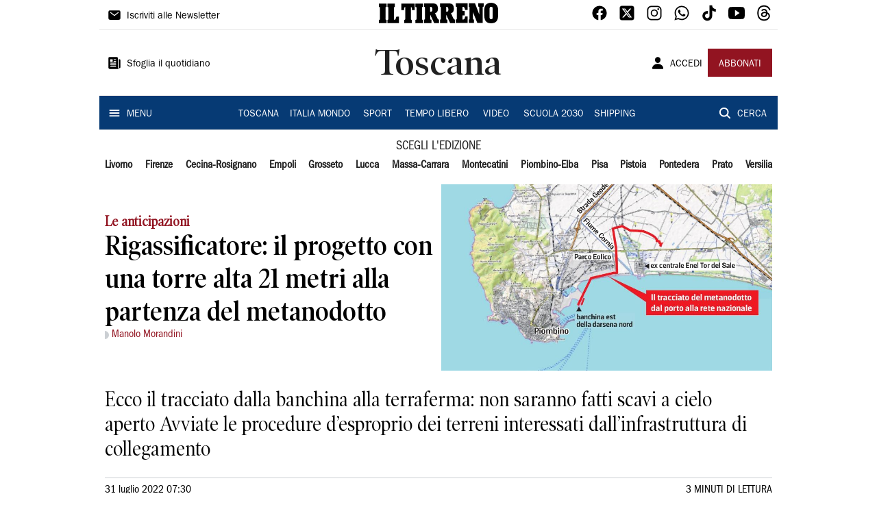

--- FILE ---
content_type: text/html; charset=utf-8
request_url: https://www.iltirreno.it/toscana/2022/07/31/news/rigassificatore-il-progetto-con-una-torre-alta-21-metri-alla-partenza-del-metanodotto-1.100062528
body_size: 22481
content:
<!DOCTYPE html><html lang="it"><head><meta charSet="utf-8"/><title>Rigassificatore: il progetto con una torre alta 21 metri alla partenza del metanodotto - Il Tirreno</title><meta name="description" content="Ecco il tracciato dalla banchina alla terraferma: non saranno fatti scavi a cielo aperto Avviate le procedure d’esproprio dei terreni interessati dall’infrastruttura di collegamento"/><link rel="canonical" href="https://www.iltirreno.it/toscana/2022/07/31/news/rigassificatore-il-progetto-con-una-torre-alta-21-metri-alla-partenza-del-metanodotto-1.100062528"/><meta name="viewport" content="width=device-width, initial-scale=1"/><meta name="theme-color" content="#000000"/><meta property="og:site_name" content="Il Tirreno"/><meta property="og:type" content="article"/><meta property="og:title" content="Rigassificatore: il progetto con una torre alta 21 metri alla partenza del metanodotto"/><meta property="og:description" content="Ecco il tracciato dalla banchina alla terraferma: non saranno fatti scavi a cielo aperto Avviate le procedure d’esproprio dei terreni interessati dall’infrastruttura di collegamento"/><meta property="og:image" content="https://api-sites-prd.saegroup.abinsula.com/api/social/image/contentid/policy:1.100062529:1659211935/rigassificatore_page-0001.jpg"/><meta property="og:url" content="https://www.iltirreno.it/toscana/2022/07/31/news/rigassificatore-il-progetto-con-una-torre-alta-21-metri-alla-partenza-del-metanodotto-1.100062528"/><meta name="twitter:card" content="summary_large_image"/><meta name="twitter:image" content="https://api-sites-prd.saegroup.abinsula.com/api/social/image/contentid/policy:1.100062529:1659211935/rigassificatore_page-0001.jpg"/><meta name="twitter:site" content="@iltirreno"/><meta name="twitter:title" content="Rigassificatore: il progetto con una torre alta 21 metri alla partenza del metanodotto Il Tirreno"/><meta name="twitter:description" content="Ecco il tracciato dalla banchina alla terraferma: non saranno fatti scavi a cielo aperto Avviate le procedure d’esproprio dei terreni interessati dall’infrastruttura di collegamento"/><meta name="twitter:url" content="https://www.iltirreno.it/toscana/2022/07/31/news/rigassificatore-il-progetto-con-una-torre-alta-21-metri-alla-partenza-del-metanodotto-1.100062528"/><script type="application/ld+json">{"@context":"https://schema.org","@type":"Article","mainEntityOfPage":{"@type":"WebPage","@id":"https://www.iltirreno.it/toscana/2022/07/31/news/rigassificatore-il-progetto-con-una-torre-alta-21-metri-alla-partenza-del-metanodotto-1.100062528"},"headline":"Rigassificatore: il progetto con una torre alta 21 metri alla partenza del metanodotto","description":"Ecco il tracciato dalla banchina alla terraferma: non saranno fatti scavi a cielo aperto Avviate le procedure d’esproprio dei terreni interessati dall’infrastruttura di collegamento","image":"https://api-sites-prd.saegroup.abinsula.com/api/social/image/contentid/policy:1.100062529:1659211935/rigassificatore_page-0001.jpg","author":[{"@type":"Person","name":"Manolo Morandini"}],"publisher":{"@type":"Organization","name":"Il Tirreno","logo":{"@type":"ImageObject","url":"https://www.iltirreno.it/favicon/android-chrome-192x192.png"}},"datePublished":"2022-07-31T05:30:27Z","dateModified":"2022-07-30T20:12:46Z","isAccessibleForFree":true}</script><meta name="tags" content=""/><meta name="type" content=""/><link rel="preload" as="image" imageSrcSet="https://api-sites-prd.saegroup.abinsula.com/api/media/image/contentid/policy:1.100062529:1659211935/rigassificatore_page-0001.jpg?f=detail_558&amp;h=720&amp;w=1280&amp;$p$f$h$w=4fceda6 640w, https://api-sites-prd.saegroup.abinsula.com/api/media/image/contentid/policy:1.100062529:1659211935/rigassificatore_page-0001.jpg?f=detail_558&amp;h=720&amp;w=1280&amp;$p$f$h$w=4fceda6 750w, https://api-sites-prd.saegroup.abinsula.com/api/media/image/contentid/policy:1.100062529:1659211935/rigassificatore_page-0001.jpg?f=detail_558&amp;h=720&amp;w=1280&amp;$p$f$h$w=4fceda6 828w, https://api-sites-prd.saegroup.abinsula.com/api/media/image/contentid/policy:1.100062529:1659211935/rigassificatore_page-0001.jpg?f=detail_558&amp;h=720&amp;w=1280&amp;$p$f$h$w=4fceda6 1080w, https://api-sites-prd.saegroup.abinsula.com/api/media/image/contentid/policy:1.100062529:1659211935/rigassificatore_page-0001.jpg?f=detail_558&amp;h=720&amp;w=1280&amp;$p$f$h$w=4fceda6 1200w, https://api-sites-prd.saegroup.abinsula.com/api/media/image/contentid/policy:1.100062529:1659211935/rigassificatore_page-0001.jpg?f=detail_558&amp;h=720&amp;w=1280&amp;$p$f$h$w=4fceda6 1920w, https://api-sites-prd.saegroup.abinsula.com/api/media/image/contentid/policy:1.100062529:1659211935/rigassificatore_page-0001.jpg?f=detail_558&amp;h=720&amp;w=1280&amp;$p$f$h$w=4fceda6 2048w, https://api-sites-prd.saegroup.abinsula.com/api/media/image/contentid/policy:1.100062529:1659211935/rigassificatore_page-0001.jpg?f=detail_558&amp;h=720&amp;w=1280&amp;$p$f$h$w=4fceda6 3840w" imageSizes="100vw"/><meta name="next-head-count" content="22"/><link rel="dns-prefetch" href="https://api-sites-prd.saegroup.abinsula.com"/><link rel="dns-prefetch" href="http://cdn.iubenda.com"/><link rel="preload" href="/fonts/Utopia/Utopia-Regular.otf" as="font" type="font/otf" crossorigin="anonymous"/><link rel="preload" href="/fonts/ITCFranklinGothicStd/ITCFranklinGothicStd-Book.otf" as="font" type="font/otf" crossorigin="anonymous"/><link rel="preload" href="/fonts/ITCFranklinGothicStd/ITC_Franklin_Gothic_Book_Condensed.otf" as="font" type="font/otf" crossorigin="anonymous"/><link rel="preload" href="/fonts/PoynterOldstyleDisplay/PoynterOldstyleDisplay-SemiBold.ttf" as="font" type="font/ttf" crossorigin="anonymous"/><link rel="preload" href="/fonts/PoynterOldstyleDisplay/PoynterOldstyleDisplay-NarRoman.ttf" as="font" type="font/ttf" crossorigin="anonymous"/><link rel="preload" href="/fonts/PoynterOldstyleDisplay/PoynterOldstyleDisplay-NarSemiBd.ttf" as="font" type="font/ttf" crossorigin="anonymous"/><link rel="preload" href="/fonts/PoynterOldstyleDisplay/PoynterOldstyleDisplay-NarBold.ttf" as="font" type="font/ttf" crossorigin="anonymous"/><link rel="preload" as="style" href="https://assets.evolutionadv.it/iltirreno_it/iltirreno_it_CLS.css"/><link rel="preload" as="style" href="/vendor/cls.css"/><meta name="theme-color" content="#063A74"/><link rel="shortcut icon" href="/favicon/favicon.ico"/><link rel="apple-touch-icon" sizes="180x180" href="/favicon/apple-touch-icon.png"/><link rel="icon" type="image/png" sizes="32x32" href="/favicon/favicon-32x32.png"/><link rel="icon" type="image/png" sizes="16x16" href="/favicon/favicon-16x16.png"/><link rel="manifest" href="/favicon/site.webmanifest"/><link rel="manifest" href="/favicon/browserconfig.xml"/><meta name="msapplication-TileColor" content="#da532c"/><meta name="theme-color" content="#ffffff"/><meta name="next-font-preconnect"/><link rel="preload" href="/_next/static/css/d012f1ba6bf572db.css" as="style"/><link rel="stylesheet" href="/_next/static/css/d012f1ba6bf572db.css" data-n-g=""/><noscript data-n-css=""></noscript><script defer="" nomodule="" src="/_next/static/chunks/polyfills-5cd94c89d3acac5f.js"></script><script defer="" src="/_next/static/chunks/c7773329.c315a112812126f7.js"></script><script defer="" src="/_next/static/chunks/7739-330e63c538651960.js"></script><script defer="" src="/_next/static/chunks/4257-41167747ae19b385.js"></script><script defer="" src="/_next/static/chunks/1264-7a70b19481011be2.js"></script><script defer="" src="/_next/static/chunks/3500.0f404e128aaf0425.js"></script><script defer="" src="/_next/static/chunks/4860.7d2b5f2493af63ea.js"></script><script defer="" src="/_next/static/chunks/8230.7221333b952e8281.js"></script><script defer="" src="/_next/static/chunks/7525-e415a64225f7ae98.js"></script><script defer="" src="/_next/static/chunks/2349-b3aeee4d8ee2f532.js"></script><script defer="" src="/_next/static/chunks/4312-6e10f9c0fec0db01.js"></script><script defer="" src="/_next/static/chunks/9669-49abdba803541e70.js"></script><script defer="" src="/_next/static/chunks/7875-6c375dcd0a4bcd72.js"></script><script defer="" src="/_next/static/chunks/6066-a0458d85fa319e59.js"></script><script defer="" src="/_next/static/chunks/7720-e2185539e45b32ae.js"></script><script defer="" src="/_next/static/chunks/5561-d97c585a55b17f1c.js"></script><script defer="" src="/_next/static/chunks/2811-0744311c6adb6f49.js"></script><script defer="" src="/_next/static/chunks/9273-483a870f6b4888c5.js"></script><script defer="" src="/_next/static/chunks/8136-4c73713ed634e1e4.js"></script><script defer="" src="/_next/static/chunks/2740-8dbe82a46ef430e4.js"></script><script defer="" src="/_next/static/chunks/5145.881418022f7b8a99.js"></script><script defer="" src="/_next/static/chunks/8547.7a242ce3a7945cde.js"></script><script defer="" src="/_next/static/chunks/965.3d114b00d965fb6d.js"></script><script defer="" src="/_next/static/chunks/5744.9af79a581d04f600.js"></script><script src="/_next/static/chunks/webpack-ffe909e8106f491e.js" defer=""></script><script src="/_next/static/chunks/framework-9cf46cf0fe8d1146.js" defer=""></script><script src="/_next/static/chunks/main-d07e08b5bb7411a4.js" defer=""></script><script src="/_next/static/chunks/pages/_app-3fe377648e94a51b.js" defer=""></script><script src="/_next/static/chunks/pages/%5Bedition%5D/%5Bsection%5D/%5B...slug%5D-a60361d8de8e6c4a.js" defer=""></script><script src="/_next/static/Sclbp_jHk82yF4Oos2PPC/_buildManifest.js" defer=""></script><script src="/_next/static/Sclbp_jHk82yF4Oos2PPC/_ssgManifest.js" defer=""></script><script src="/_next/static/Sclbp_jHk82yF4Oos2PPC/_middlewareManifest.js" defer=""></script></head><body><div id="__next"><div id="adv-Position3"></div><div id="adv-Top"></div><style data-emotion="css 4niht">.css-4niht{width:100%;margin-left:auto;box-sizing:border-box;margin-right:auto;display:block;background-color:#ffffff;}@media (min-width:990px){.css-4niht{max-width:990px;}}</style><header class="MuiContainer-root MuiContainer-maxWidthLg MuiContainer-disableGutters css-4niht"><h1 style="margin:0;height:1px;width:1px;position:absolute;clip:rect(0,0,0,0);overflow:hidden">Il Tirreno</h1><style data-emotion="css gmrggp">.css-gmrggp{display:-webkit-box;display:-webkit-flex;display:-ms-flexbox;display:flex;-webkit-flex-direction:row;-ms-flex-direction:row;flex-direction:row;-webkit-align-items:center;-webkit-box-align:center;-ms-flex-align:center;align-items:center;border-bottom:1px solid;border-color:#e6e6e6;-webkit-box-flex-wrap:wrap;-webkit-flex-wrap:wrap;-ms-flex-wrap:wrap;flex-wrap:wrap;height:44px;padding-left:8px;padding-right:8px;}</style><div class="MuiStack-root css-gmrggp"><style data-emotion="css dintrd">.css-dintrd{width:25%;-webkit-box-pack:start;-ms-flex-pack:start;-webkit-justify-content:flex-start;justify-content:flex-start;-webkit-align-items:center;-webkit-box-align:center;-ms-flex-align:center;align-items:center;display:-webkit-box;display:-webkit-flex;display:-ms-flexbox;display:flex;}</style><div class="MuiBox-root css-dintrd"><style data-emotion="css os8vzk">.css-os8vzk{font-family:ITCFranklinGothicStd-Book,Franklin_Gothic_Book,PoynterOldstyleDisplay-SemiBold,PoynterOldstyleDisplay-NarSemiBd,PoynterOldstyleDisplay-NarRoman,PoynterOldstyleDisplay-NarBold,Utopia-Regular;font-weight:500;font-size:0.875rem;line-height:1.75;text-transform:uppercase;min-width:64px;padding:6px 8px;border-radius:4px;-webkit-transition:background-color 250ms cubic-bezier(0.4, 0, 0.2, 1) 0ms,box-shadow 250ms cubic-bezier(0.4, 0, 0.2, 1) 0ms,border-color 250ms cubic-bezier(0.4, 0, 0.2, 1) 0ms,color 250ms cubic-bezier(0.4, 0, 0.2, 1) 0ms;transition:background-color 250ms cubic-bezier(0.4, 0, 0.2, 1) 0ms,box-shadow 250ms cubic-bezier(0.4, 0, 0.2, 1) 0ms,border-color 250ms cubic-bezier(0.4, 0, 0.2, 1) 0ms,color 250ms cubic-bezier(0.4, 0, 0.2, 1) 0ms;color:#000000;box-shadow:none;font-family:ITCFranklinGothicStd-Book;border-radius:0;}.css-os8vzk:hover{-webkit-text-decoration:none;text-decoration:none;background-color:rgba(0, 0, 0, 0.04);}@media (hover: none){.css-os8vzk:hover{background-color:transparent;}}.css-os8vzk.Mui-disabled{color:rgba(0, 0, 0, 0.26);}.css-os8vzk:hover{box-shadow:none;}.css-os8vzk.Mui-focusVisible{box-shadow:none;}.css-os8vzk:active{box-shadow:none;}.css-os8vzk.Mui-disabled{box-shadow:none;}</style><style data-emotion="css cwwmzq">.css-cwwmzq{display:-webkit-inline-box;display:-webkit-inline-flex;display:-ms-inline-flexbox;display:inline-flex;-webkit-align-items:center;-webkit-box-align:center;-ms-flex-align:center;align-items:center;-webkit-box-pack:center;-ms-flex-pack:center;-webkit-justify-content:center;justify-content:center;position:relative;box-sizing:border-box;-webkit-tap-highlight-color:transparent;background-color:transparent;outline:0;border:0;margin:0;border-radius:0;padding:0;cursor:pointer;-webkit-user-select:none;-moz-user-select:none;-ms-user-select:none;user-select:none;vertical-align:middle;-moz-appearance:none;-webkit-appearance:none;-webkit-text-decoration:none;text-decoration:none;color:inherit;font-family:ITCFranklinGothicStd-Book,Franklin_Gothic_Book,PoynterOldstyleDisplay-SemiBold,PoynterOldstyleDisplay-NarSemiBd,PoynterOldstyleDisplay-NarRoman,PoynterOldstyleDisplay-NarBold,Utopia-Regular;font-weight:500;font-size:0.875rem;line-height:1.75;text-transform:uppercase;min-width:64px;padding:6px 8px;border-radius:4px;-webkit-transition:background-color 250ms cubic-bezier(0.4, 0, 0.2, 1) 0ms,box-shadow 250ms cubic-bezier(0.4, 0, 0.2, 1) 0ms,border-color 250ms cubic-bezier(0.4, 0, 0.2, 1) 0ms,color 250ms cubic-bezier(0.4, 0, 0.2, 1) 0ms;transition:background-color 250ms cubic-bezier(0.4, 0, 0.2, 1) 0ms,box-shadow 250ms cubic-bezier(0.4, 0, 0.2, 1) 0ms,border-color 250ms cubic-bezier(0.4, 0, 0.2, 1) 0ms,color 250ms cubic-bezier(0.4, 0, 0.2, 1) 0ms;color:#000000;box-shadow:none;font-family:ITCFranklinGothicStd-Book;border-radius:0;}.css-cwwmzq::-moz-focus-inner{border-style:none;}.css-cwwmzq.Mui-disabled{pointer-events:none;cursor:default;}@media print{.css-cwwmzq{-webkit-print-color-adjust:exact;color-adjust:exact;}}.css-cwwmzq:hover{-webkit-text-decoration:none;text-decoration:none;background-color:rgba(0, 0, 0, 0.04);}@media (hover: none){.css-cwwmzq:hover{background-color:transparent;}}.css-cwwmzq.Mui-disabled{color:rgba(0, 0, 0, 0.26);}.css-cwwmzq:hover{box-shadow:none;}.css-cwwmzq.Mui-focusVisible{box-shadow:none;}.css-cwwmzq:active{box-shadow:none;}.css-cwwmzq.Mui-disabled{box-shadow:none;}</style><button class="MuiButtonBase-root MuiButton-root MuiButton-text MuiButton-textBlack MuiButton-sizeMedium MuiButton-textSizeMedium MuiButton-disableElevation MuiButton-root MuiButton-text MuiButton-textBlack MuiButton-sizeMedium MuiButton-textSizeMedium MuiButton-disableElevation css-cwwmzq" tabindex="0" type="button"><style data-emotion="css 1l6c7y9">.css-1l6c7y9{display:inherit;margin-right:8px;margin-left:-4px;}.css-1l6c7y9>*:nth-of-type(1){font-size:20px;}</style><span class="MuiButton-startIcon MuiButton-iconSizeMedium css-1l6c7y9"><svg stroke="currentColor" fill="currentColor" stroke-width="0" viewBox="0 0 512 512" height="1em" width="1em" xmlns="http://www.w3.org/2000/svg"><path d="M424 80H88a56.06 56.06 0 00-56 56v240a56.06 56.06 0 0056 56h336a56.06 56.06 0 0056-56V136a56.06 56.06 0 00-56-56zm-14.18 92.63l-144 112a16 16 0 01-19.64 0l-144-112a16 16 0 1119.64-25.26L256 251.73l134.18-104.36a16 16 0 0119.64 25.26z"></path></svg></span><style data-emotion="css 4md08z">.css-4md08z{margin:0;font-family:ITCFranklinGothicStd-Book,Franklin_Gothic_Book,PoynterOldstyleDisplay-SemiBold,PoynterOldstyleDisplay-NarSemiBd,PoynterOldstyleDisplay-NarRoman,PoynterOldstyleDisplay-NarBold,Utopia-Regular;font-weight:500;font-size:0.875rem;line-height:1.75;text-transform:uppercase;font-family:PoynterOldstyleDisplay-NarRoman;margin-bottom:0px;margin-top:5px;font-family:ITCFranklinGothicStd-Book;text-transform:none;-webkit-text-decoration:none;text-decoration:none;}</style><a class="MuiTypography-root MuiTypography-button css-4md08z" href="https://paywall-crm-prd.saegroup.abinsula.com/il-tirreno/newsletters">Iscriviti alle Newsletter</a></button></div><style data-emotion="css o0q02a">.css-o0q02a{width:50%;-webkit-box-pack:center;-ms-flex-pack:center;-webkit-justify-content:center;justify-content:center;-webkit-align-items:center;-webkit-box-align:center;-ms-flex-align:center;align-items:center;display:-webkit-box;display:-webkit-flex;display:-ms-flexbox;display:flex;}</style><div class="MuiBox-root css-o0q02a"><a style="text-decoration:none" href="https://www.iltirreno.it" target="_self"></a></div><style data-emotion="css 1axztkq">.css-1axztkq{width:25%;-webkit-box-pack:end;-ms-flex-pack:end;-webkit-justify-content:flex-end;justify-content:flex-end;-webkit-align-items:center;-webkit-box-align:center;-ms-flex-align:center;align-items:center;display:-webkit-box;display:-webkit-flex;display:-ms-flexbox;display:flex;}</style><div class="MuiBox-root css-1axztkq"><style data-emotion="css 1t62lt9">.css-1t62lt9{display:-webkit-box;display:-webkit-flex;display:-ms-flexbox;display:flex;-webkit-flex-direction:row;-ms-flex-direction:row;flex-direction:row;}.css-1t62lt9>:not(style)+:not(style){margin:0;margin-left:16px;}</style><div class="MuiStack-root css-1t62lt9"><a style="text-decoration:none" href="https://www.facebook.com/IlTirreno" target="_self"><svg stroke="currentColor" fill="currentColor" stroke-width="0" viewBox="0 0 512 512" color="black" font-size="24" style="color:black" height="1em" width="1em" xmlns="http://www.w3.org/2000/svg"><path fill-rule="evenodd" d="M480 257.35c0-123.7-100.3-224-224-224s-224 100.3-224 224c0 111.8 81.9 204.47 189 221.29V322.12h-56.89v-64.77H221V208c0-56.13 33.45-87.16 84.61-87.16 24.51 0 50.15 4.38 50.15 4.38v55.13H327.5c-27.81 0-36.51 17.26-36.51 35v42h62.12l-9.92 64.77H291v156.54c107.1-16.81 189-109.48 189-221.31z"></path></svg></a><a style="text-decoration:none" href="https://twitter.com/iltirreno" target="_self"><svg stroke="currentColor" fill="currentColor" stroke-width="0" viewBox="0 0 448 512" color="black" font-size="24" style="color:black" height="1em" width="1em" xmlns="http://www.w3.org/2000/svg"><path d="M64 32C28.7 32 0 60.7 0 96V416c0 35.3 28.7 64 64 64H384c35.3 0 64-28.7 64-64V96c0-35.3-28.7-64-64-64H64zm297.1 84L257.3 234.6 379.4 396H283.8L209 298.1 123.3 396H75.8l111-126.9L69.7 116h98l67.7 89.5L313.6 116h47.5zM323.3 367.6L153.4 142.9H125.1L296.9 367.6h26.3z"></path></svg></a><a style="text-decoration:none" href="https://www.instagram.com/iltirreno/" target="_self"><svg stroke="currentColor" fill="currentColor" stroke-width="0" viewBox="0 0 512 512" color="black" font-size="24" style="color:black" height="1em" width="1em" xmlns="http://www.w3.org/2000/svg"><path d="M349.33 69.33a93.62 93.62 0 0193.34 93.34v186.66a93.62 93.62 0 01-93.34 93.34H162.67a93.62 93.62 0 01-93.34-93.34V162.67a93.62 93.62 0 0193.34-93.34h186.66m0-37.33H162.67C90.8 32 32 90.8 32 162.67v186.66C32 421.2 90.8 480 162.67 480h186.66C421.2 480 480 421.2 480 349.33V162.67C480 90.8 421.2 32 349.33 32z"></path><path d="M377.33 162.67a28 28 0 1128-28 27.94 27.94 0 01-28 28zM256 181.33A74.67 74.67 0 11181.33 256 74.75 74.75 0 01256 181.33m0-37.33a112 112 0 10112 112 112 112 0 00-112-112z"></path></svg></a><a style="text-decoration:none" href="https://whatsapp.com/channel/0029VaCtre0KGGGLZipUVN09" target="_self"><svg stroke="currentColor" fill="currentColor" stroke-width="0" viewBox="0 0 512 512" color="black" font-size="24" style="color:black" height="1em" width="1em" xmlns="http://www.w3.org/2000/svg"><path fill-rule="evenodd" d="M414.73 97.1A222.14 222.14 0 00256.94 32C134 32 33.92 131.58 33.87 254a220.61 220.61 0 0029.78 111L32 480l118.25-30.87a223.63 223.63 0 00106.6 27h.09c122.93 0 223-99.59 223.06-222A220.18 220.18 0 00414.73 97.1zM256.94 438.66h-.08a185.75 185.75 0 01-94.36-25.72l-6.77-4-70.17 18.32 18.73-68.09-4.41-7A183.46 183.46 0 0171.53 254c0-101.73 83.21-184.5 185.48-184.5a185 185 0 01185.33 184.64c-.04 101.74-83.21 184.52-185.4 184.52zm101.69-138.19c-5.57-2.78-33-16.2-38.08-18.05s-8.83-2.78-12.54 2.78-14.4 18-17.65 21.75-6.5 4.16-12.07 1.38-23.54-8.63-44.83-27.53c-16.57-14.71-27.75-32.87-31-38.42s-.35-8.56 2.44-11.32c2.51-2.49 5.57-6.48 8.36-9.72s3.72-5.56 5.57-9.26.93-6.94-.46-9.71-12.54-30.08-17.18-41.19c-4.53-10.82-9.12-9.35-12.54-9.52-3.25-.16-7-.2-10.69-.2a20.53 20.53 0 00-14.86 6.94c-5.11 5.56-19.51 19-19.51 46.28s20 53.68 22.76 57.38 39.3 59.73 95.21 83.76a323.11 323.11 0 0031.78 11.68c13.35 4.22 25.5 3.63 35.1 2.2 10.71-1.59 33-13.42 37.63-26.38s4.64-24.06 3.25-26.37-5.11-3.71-10.69-6.48z"></path></svg></a><a style="text-decoration:none" href="https://www.tiktok.com/@iltirreno" target="_self"><svg stroke="currentColor" fill="currentColor" stroke-width="0" viewBox="0 0 512 512" color="black" font-size="24" style="color:black" height="1em" width="1em" xmlns="http://www.w3.org/2000/svg"><path d="M412.19 118.66a109.27 109.27 0 01-9.45-5.5 132.87 132.87 0 01-24.27-20.62c-18.1-20.71-24.86-41.72-27.35-56.43h.1C349.14 23.9 350 16 350.13 16h-82.44v318.78c0 4.28 0 8.51-.18 12.69 0 .52-.05 1-.08 1.56 0 .23 0 .47-.05.71v.18a70 70 0 01-35.22 55.56 68.8 68.8 0 01-34.11 9c-38.41 0-69.54-31.32-69.54-70s31.13-70 69.54-70a68.9 68.9 0 0121.41 3.39l.1-83.94a153.14 153.14 0 00-118 34.52 161.79 161.79 0 00-35.3 43.53c-3.48 6-16.61 30.11-18.2 69.24-1 22.21 5.67 45.22 8.85 54.73v.2c2 5.6 9.75 24.71 22.38 40.82A167.53 167.53 0 00115 470.66v-.2l.2.2c39.91 27.12 84.16 25.34 84.16 25.34 7.66-.31 33.32 0 62.46-13.81 32.32-15.31 50.72-38.12 50.72-38.12a158.46 158.46 0 0027.64-45.93c7.46-19.61 9.95-43.13 9.95-52.53V176.49c1 .6 14.32 9.41 14.32 9.41s19.19 12.3 49.13 20.31c21.48 5.7 50.42 6.9 50.42 6.9v-81.84c-10.14 1.1-30.73-2.1-51.81-12.61z"></path></svg></a><a style="text-decoration:none" href="https://www.youtube.com/@redazioneIlTirreno" target="_self"><svg stroke="currentColor" fill="currentColor" stroke-width="0" viewBox="0 0 512 512" color="black" font-size="24" style="color:black" height="1em" width="1em" xmlns="http://www.w3.org/2000/svg"><path d="M508.64 148.79c0-45-33.1-81.2-74-81.2C379.24 65 322.74 64 265 64h-18c-57.6 0-114.2 1-169.6 3.6C36.6 67.6 3.5 104 3.5 149 1 184.59-.06 220.19 0 255.79q-.15 53.4 3.4 106.9c0 45 33.1 81.5 73.9 81.5 58.2 2.7 117.9 3.9 178.6 3.8q91.2.3 178.6-3.8c40.9 0 74-36.5 74-81.5 2.4-35.7 3.5-71.3 3.4-107q.34-53.4-3.26-106.9zM207 353.89v-196.5l145 98.2z"></path></svg></a><a style="text-decoration:none" href="https://www.threads.net/@iltirreno" target="_self"><svg stroke="currentColor" fill="currentColor" stroke-width="0" viewBox="0 0 448 512" color="black" font-size="24" style="color:black" height="1em" width="1em" xmlns="http://www.w3.org/2000/svg"><path d="M331.5 235.7c2.2 .9 4.2 1.9 6.3 2.8c29.2 14.1 50.6 35.2 61.8 61.4c15.7 36.5 17.2 95.8-30.3 143.2c-36.2 36.2-80.3 52.5-142.6 53h-.3c-70.2-.5-124.1-24.1-160.4-70.2c-32.3-41-48.9-98.1-49.5-169.6V256v-.2C17 184.3 33.6 127.2 65.9 86.2C102.2 40.1 156.2 16.5 226.4 16h.3c70.3 .5 124.9 24 162.3 69.9c18.4 22.7 32 50 40.6 81.7l-40.4 10.8c-7.1-25.8-17.8-47.8-32.2-65.4c-29.2-35.8-73-54.2-130.5-54.6c-57 .5-100.1 18.8-128.2 54.4C72.1 146.1 58.5 194.3 58 256c.5 61.7 14.1 109.9 40.3 143.3c28 35.6 71.2 53.9 128.2 54.4c51.4-.4 85.4-12.6 113.7-40.9c32.3-32.2 31.7-71.8 21.4-95.9c-6.1-14.2-17.1-26-31.9-34.9c-3.7 26.9-11.8 48.3-24.7 64.8c-17.1 21.8-41.4 33.6-72.7 35.3c-23.6 1.3-46.3-4.4-63.9-16c-20.8-13.8-33-34.8-34.3-59.3c-2.5-48.3 35.7-83 95.2-86.4c21.1-1.2 40.9-.3 59.2 2.8c-2.4-14.8-7.3-26.6-14.6-35.2c-10-11.7-25.6-17.7-46.2-17.8H227c-16.6 0-39 4.6-53.3 26.3l-34.4-23.6c19.2-29.1 50.3-45.1 87.8-45.1h.8c62.6 .4 99.9 39.5 103.7 107.7l-.2 .2zm-156 68.8c1.3 25.1 28.4 36.8 54.6 35.3c25.6-1.4 54.6-11.4 59.5-73.2c-13.2-2.9-27.8-4.4-43.4-4.4c-4.8 0-9.6 .1-14.4 .4c-42.9 2.4-57.2 23.2-56.2 41.8l-.1 .1z"></path></svg></a></div></div></div><style data-emotion="css kk4ivl">.css-kk4ivl{display:-webkit-box;display:-webkit-flex;display:-ms-flexbox;display:flex;-webkit-flex-direction:row;-ms-flex-direction:row;flex-direction:row;-webkit-align-items:center;-webkit-box-align:center;-ms-flex-align:center;align-items:center;border-bottom:1px solid;border-color:#e6e6e6;height:96px;padding-left:8px;padding-right:8px;}</style><div class="MuiStack-root css-kk4ivl"><div class="MuiBox-root css-dintrd"><button class="MuiButtonBase-root MuiButton-root MuiButton-text MuiButton-textBlack MuiButton-sizeMedium MuiButton-textSizeMedium MuiButton-disableElevation MuiButton-root MuiButton-text MuiButton-textBlack MuiButton-sizeMedium MuiButton-textSizeMedium MuiButton-disableElevation css-cwwmzq" tabindex="0" type="button"><span class="MuiButton-startIcon MuiButton-iconSizeMedium css-1l6c7y9"><svg stroke="currentColor" fill="currentColor" stroke-width="0" viewBox="0 0 512 512" height="1em" width="1em" xmlns="http://www.w3.org/2000/svg"><path d="M439.91 112h-23.82a.09.09 0 00-.09.09V416a32 32 0 0032 32 32 32 0 0032-32V152.09A40.09 40.09 0 00439.91 112z"></path><path d="M384 416V72a40 40 0 00-40-40H72a40 40 0 00-40 40v352a56 56 0 0056 56h342.85a1.14 1.14 0 001.15-1.15 1.14 1.14 0 00-.85-1.1A64.11 64.11 0 01384 416zM96 128a16 16 0 0116-16h64a16 16 0 0116 16v64a16 16 0 01-16 16h-64a16 16 0 01-16-16zm208 272H112.45c-8.61 0-16-6.62-16.43-15.23A16 16 0 01112 368h191.55c8.61 0 16 6.62 16.43 15.23A16 16 0 01304 400zm0-64H112.45c-8.61 0-16-6.62-16.43-15.23A16 16 0 01112 304h191.55c8.61 0 16 6.62 16.43 15.23A16 16 0 01304 336zm0-64H112.45c-8.61 0-16-6.62-16.43-15.23A16 16 0 01112 240h191.55c8.61 0 16 6.62 16.43 15.23A16 16 0 01304 272zm0-64h-63.55c-8.61 0-16-6.62-16.43-15.23A16 16 0 01240 176h63.55c8.61 0 16 6.62 16.43 15.23A16 16 0 01304 208zm0-64h-63.55c-8.61 0-16-6.62-16.43-15.23A16 16 0 01240 112h63.55c8.61 0 16 6.62 16.43 15.23A16 16 0 01304 144z"></path></svg></span><a class="MuiTypography-root MuiTypography-button css-4md08z" href="https://webreader-prd.saegroup.abinsula.com/ILTIRRENO">Sfoglia il quotidiano</a></button></div><div class="MuiBox-root css-o0q02a"><style data-emotion="css h5w9af">.css-h5w9af{margin:0;font-size:2.0625rem;detail:43px;font-family:ITCFranklinGothicStd-Book,Franklin_Gothic_Book,PoynterOldstyleDisplay-SemiBold,PoynterOldstyleDisplay-NarSemiBd,PoynterOldstyleDisplay-NarRoman,PoynterOldstyleDisplay-NarBold,Utopia-Regular;font-weight:400;line-height:1.167;font-family:PoynterOldstyleDisplay-NarRoman;font-family:PoynterOldstyleDisplay-SemiBold;}@media (min-width:600px){.css-h5w9af{font-size:2.7849rem;}}@media (min-width:900px){.css-h5w9af{font-size:2.9991rem;}}@media (min-width:990px){.css-h5w9af{font-size:3.2134rem;}}</style><h3 class="MuiTypography-root MuiTypography-h3 css-h5w9af">Toscana</h3></div><div class="MuiBox-root css-1axztkq"><style data-emotion="css 1ialerq">.css-1ialerq{display:-webkit-box;display:-webkit-flex;display:-ms-flexbox;display:flex;-webkit-flex-direction:row;-ms-flex-direction:row;flex-direction:row;-webkit-align-items:center;-webkit-box-align:center;-ms-flex-align:center;align-items:center;-webkit-box-pack:justify;-webkit-justify-content:space-between;justify-content:space-between;}</style><div class="MuiStack-root css-1ialerq"><button class="MuiButtonBase-root MuiButton-root MuiButton-text MuiButton-textBlack MuiButton-sizeMedium MuiButton-textSizeMedium MuiButton-disableElevation MuiButton-root MuiButton-text MuiButton-textBlack MuiButton-sizeMedium MuiButton-textSizeMedium MuiButton-disableElevation css-cwwmzq" tabindex="0" type="button"><span class="MuiButton-startIcon MuiButton-iconSizeMedium css-1l6c7y9"><svg stroke="currentColor" fill="currentColor" stroke-width="0" viewBox="0 0 512 512" height="1em" width="1em" xmlns="http://www.w3.org/2000/svg"><path d="M332.64 64.58C313.18 43.57 286 32 256 32c-30.16 0-57.43 11.5-76.8 32.38-19.58 21.11-29.12 49.8-26.88 80.78C156.76 206.28 203.27 256 256 256s99.16-49.71 103.67-110.82c2.27-30.7-7.33-59.33-27.03-80.6zM432 480H80a31 31 0 01-24.2-11.13c-6.5-7.77-9.12-18.38-7.18-29.11C57.06 392.94 83.4 353.61 124.8 326c36.78-24.51 83.37-38 131.2-38s94.42 13.5 131.2 38c41.4 27.6 67.74 66.93 76.18 113.75 1.94 10.73-.68 21.34-7.18 29.11A31 31 0 01432 480z"></path></svg></span><a class="MuiTypography-root MuiTypography-button css-4md08z" href="/api/auth/login?returnTo=/toscana/2022/07/31/news/rigassificatore-il-progetto-con-una-torre-alta-21-metri-alla-partenza-del-metanodotto-1.100062528">ACCEDI</a></button><style data-emotion="css 1ab13xs">.css-1ab13xs{font-family:ITCFranklinGothicStd-Book,Franklin_Gothic_Book,PoynterOldstyleDisplay-SemiBold,PoynterOldstyleDisplay-NarSemiBd,PoynterOldstyleDisplay-NarRoman,PoynterOldstyleDisplay-NarBold,Utopia-Regular;font-weight:500;font-size:0.875rem;line-height:1.75;text-transform:uppercase;min-width:64px;padding:6px 16px;border-radius:4px;-webkit-transition:background-color 250ms cubic-bezier(0.4, 0, 0.2, 1) 0ms,box-shadow 250ms cubic-bezier(0.4, 0, 0.2, 1) 0ms,border-color 250ms cubic-bezier(0.4, 0, 0.2, 1) 0ms,color 250ms cubic-bezier(0.4, 0, 0.2, 1) 0ms;transition:background-color 250ms cubic-bezier(0.4, 0, 0.2, 1) 0ms,box-shadow 250ms cubic-bezier(0.4, 0, 0.2, 1) 0ms,border-color 250ms cubic-bezier(0.4, 0, 0.2, 1) 0ms,color 250ms cubic-bezier(0.4, 0, 0.2, 1) 0ms;color:#fff;background-color:#921421;box-shadow:0px 3px 1px -2px rgba(0,0,0,0.2),0px 2px 2px 0px rgba(0,0,0,0.14),0px 1px 5px 0px rgba(0,0,0,0.12);box-shadow:none;font-family:ITCFranklinGothicStd-Book;border-radius:0;}.css-1ab13xs:hover{-webkit-text-decoration:none;text-decoration:none;background-color:rgb(102, 14, 23);box-shadow:0px 2px 4px -1px rgba(0,0,0,0.2),0px 4px 5px 0px rgba(0,0,0,0.14),0px 1px 10px 0px rgba(0,0,0,0.12);}@media (hover: none){.css-1ab13xs:hover{background-color:#921421;}}.css-1ab13xs:active{box-shadow:0px 5px 5px -3px rgba(0,0,0,0.2),0px 8px 10px 1px rgba(0,0,0,0.14),0px 3px 14px 2px rgba(0,0,0,0.12);}.css-1ab13xs.Mui-focusVisible{box-shadow:0px 3px 5px -1px rgba(0,0,0,0.2),0px 6px 10px 0px rgba(0,0,0,0.14),0px 1px 18px 0px rgba(0,0,0,0.12);}.css-1ab13xs.Mui-disabled{color:rgba(0, 0, 0, 0.26);box-shadow:none;background-color:rgba(0, 0, 0, 0.12);}.css-1ab13xs:hover{box-shadow:none;}.css-1ab13xs.Mui-focusVisible{box-shadow:none;}.css-1ab13xs:active{box-shadow:none;}.css-1ab13xs.Mui-disabled{box-shadow:none;}</style><style data-emotion="css 8iu28r">.css-8iu28r{display:-webkit-inline-box;display:-webkit-inline-flex;display:-ms-inline-flexbox;display:inline-flex;-webkit-align-items:center;-webkit-box-align:center;-ms-flex-align:center;align-items:center;-webkit-box-pack:center;-ms-flex-pack:center;-webkit-justify-content:center;justify-content:center;position:relative;box-sizing:border-box;-webkit-tap-highlight-color:transparent;background-color:transparent;outline:0;border:0;margin:0;border-radius:0;padding:0;cursor:pointer;-webkit-user-select:none;-moz-user-select:none;-ms-user-select:none;user-select:none;vertical-align:middle;-moz-appearance:none;-webkit-appearance:none;-webkit-text-decoration:none;text-decoration:none;color:inherit;font-family:ITCFranklinGothicStd-Book,Franklin_Gothic_Book,PoynterOldstyleDisplay-SemiBold,PoynterOldstyleDisplay-NarSemiBd,PoynterOldstyleDisplay-NarRoman,PoynterOldstyleDisplay-NarBold,Utopia-Regular;font-weight:500;font-size:0.875rem;line-height:1.75;text-transform:uppercase;min-width:64px;padding:6px 16px;border-radius:4px;-webkit-transition:background-color 250ms cubic-bezier(0.4, 0, 0.2, 1) 0ms,box-shadow 250ms cubic-bezier(0.4, 0, 0.2, 1) 0ms,border-color 250ms cubic-bezier(0.4, 0, 0.2, 1) 0ms,color 250ms cubic-bezier(0.4, 0, 0.2, 1) 0ms;transition:background-color 250ms cubic-bezier(0.4, 0, 0.2, 1) 0ms,box-shadow 250ms cubic-bezier(0.4, 0, 0.2, 1) 0ms,border-color 250ms cubic-bezier(0.4, 0, 0.2, 1) 0ms,color 250ms cubic-bezier(0.4, 0, 0.2, 1) 0ms;color:#fff;background-color:#921421;box-shadow:0px 3px 1px -2px rgba(0,0,0,0.2),0px 2px 2px 0px rgba(0,0,0,0.14),0px 1px 5px 0px rgba(0,0,0,0.12);box-shadow:none;font-family:ITCFranklinGothicStd-Book;border-radius:0;}.css-8iu28r::-moz-focus-inner{border-style:none;}.css-8iu28r.Mui-disabled{pointer-events:none;cursor:default;}@media print{.css-8iu28r{-webkit-print-color-adjust:exact;color-adjust:exact;}}.css-8iu28r:hover{-webkit-text-decoration:none;text-decoration:none;background-color:rgb(102, 14, 23);box-shadow:0px 2px 4px -1px rgba(0,0,0,0.2),0px 4px 5px 0px rgba(0,0,0,0.14),0px 1px 10px 0px rgba(0,0,0,0.12);}@media (hover: none){.css-8iu28r:hover{background-color:#921421;}}.css-8iu28r:active{box-shadow:0px 5px 5px -3px rgba(0,0,0,0.2),0px 8px 10px 1px rgba(0,0,0,0.14),0px 3px 14px 2px rgba(0,0,0,0.12);}.css-8iu28r.Mui-focusVisible{box-shadow:0px 3px 5px -1px rgba(0,0,0,0.2),0px 6px 10px 0px rgba(0,0,0,0.14),0px 1px 18px 0px rgba(0,0,0,0.12);}.css-8iu28r.Mui-disabled{color:rgba(0, 0, 0, 0.26);box-shadow:none;background-color:rgba(0, 0, 0, 0.12);}.css-8iu28r:hover{box-shadow:none;}.css-8iu28r.Mui-focusVisible{box-shadow:none;}.css-8iu28r:active{box-shadow:none;}.css-8iu28r.Mui-disabled{box-shadow:none;}</style><button class="MuiButtonBase-root MuiButton-root MuiButton-contained MuiButton-containedSecondary MuiButton-sizeMedium MuiButton-containedSizeMedium MuiButton-disableElevation MuiButton-root MuiButton-contained MuiButton-containedSecondary MuiButton-sizeMedium MuiButton-containedSizeMedium MuiButton-disableElevation css-8iu28r" tabindex="0" type="button"><a class="MuiTypography-root MuiTypography-button css-4md08z" href="https://paywall-crm-prd.saegroup.abinsula.com/il-tirreno/abbonamenti">ABBONATI</a></button></div></div></div><style data-emotion="css 131k5dz">.css-131k5dz{display:-webkit-box;display:-webkit-flex;display:-ms-flexbox;display:flex;-webkit-flex-direction:row;-ms-flex-direction:row;flex-direction:row;-webkit-box-pack:justify;-webkit-justify-content:space-between;justify-content:space-between;-webkit-align-items:center;-webkit-box-align:center;-ms-flex-align:center;align-items:center;border-bottom:1px solid;border-color:#e6e6e6;background-color:#063A74;padding:8px;padding-top:4px;padding-bottom:4px;}</style><nav class="MuiStack-root css-131k5dz"><style data-emotion="css mjijkf">.css-mjijkf{font-family:ITCFranklinGothicStd-Book,Franklin_Gothic_Book,PoynterOldstyleDisplay-SemiBold,PoynterOldstyleDisplay-NarSemiBd,PoynterOldstyleDisplay-NarRoman,PoynterOldstyleDisplay-NarBold,Utopia-Regular;font-weight:500;font-size:0.875rem;line-height:1.75;text-transform:uppercase;min-width:64px;padding:6px 8px;border-radius:4px;-webkit-transition:background-color 250ms cubic-bezier(0.4, 0, 0.2, 1) 0ms,box-shadow 250ms cubic-bezier(0.4, 0, 0.2, 1) 0ms,border-color 250ms cubic-bezier(0.4, 0, 0.2, 1) 0ms,color 250ms cubic-bezier(0.4, 0, 0.2, 1) 0ms;transition:background-color 250ms cubic-bezier(0.4, 0, 0.2, 1) 0ms,box-shadow 250ms cubic-bezier(0.4, 0, 0.2, 1) 0ms,border-color 250ms cubic-bezier(0.4, 0, 0.2, 1) 0ms,color 250ms cubic-bezier(0.4, 0, 0.2, 1) 0ms;color:#ffffff;box-shadow:none;font-family:ITCFranklinGothicStd-Book;border-radius:0;}.css-mjijkf:hover{-webkit-text-decoration:none;text-decoration:none;background-color:rgba(255, 255, 255, 0.04);}@media (hover: none){.css-mjijkf:hover{background-color:transparent;}}.css-mjijkf.Mui-disabled{color:rgba(0, 0, 0, 0.26);}.css-mjijkf:hover{box-shadow:none;}.css-mjijkf.Mui-focusVisible{box-shadow:none;}.css-mjijkf:active{box-shadow:none;}.css-mjijkf.Mui-disabled{box-shadow:none;}</style><style data-emotion="css 1vmsc13">.css-1vmsc13{display:-webkit-inline-box;display:-webkit-inline-flex;display:-ms-inline-flexbox;display:inline-flex;-webkit-align-items:center;-webkit-box-align:center;-ms-flex-align:center;align-items:center;-webkit-box-pack:center;-ms-flex-pack:center;-webkit-justify-content:center;justify-content:center;position:relative;box-sizing:border-box;-webkit-tap-highlight-color:transparent;background-color:transparent;outline:0;border:0;margin:0;border-radius:0;padding:0;cursor:pointer;-webkit-user-select:none;-moz-user-select:none;-ms-user-select:none;user-select:none;vertical-align:middle;-moz-appearance:none;-webkit-appearance:none;-webkit-text-decoration:none;text-decoration:none;color:inherit;font-family:ITCFranklinGothicStd-Book,Franklin_Gothic_Book,PoynterOldstyleDisplay-SemiBold,PoynterOldstyleDisplay-NarSemiBd,PoynterOldstyleDisplay-NarRoman,PoynterOldstyleDisplay-NarBold,Utopia-Regular;font-weight:500;font-size:0.875rem;line-height:1.75;text-transform:uppercase;min-width:64px;padding:6px 8px;border-radius:4px;-webkit-transition:background-color 250ms cubic-bezier(0.4, 0, 0.2, 1) 0ms,box-shadow 250ms cubic-bezier(0.4, 0, 0.2, 1) 0ms,border-color 250ms cubic-bezier(0.4, 0, 0.2, 1) 0ms,color 250ms cubic-bezier(0.4, 0, 0.2, 1) 0ms;transition:background-color 250ms cubic-bezier(0.4, 0, 0.2, 1) 0ms,box-shadow 250ms cubic-bezier(0.4, 0, 0.2, 1) 0ms,border-color 250ms cubic-bezier(0.4, 0, 0.2, 1) 0ms,color 250ms cubic-bezier(0.4, 0, 0.2, 1) 0ms;color:#ffffff;box-shadow:none;font-family:ITCFranklinGothicStd-Book;border-radius:0;}.css-1vmsc13::-moz-focus-inner{border-style:none;}.css-1vmsc13.Mui-disabled{pointer-events:none;cursor:default;}@media print{.css-1vmsc13{-webkit-print-color-adjust:exact;color-adjust:exact;}}.css-1vmsc13:hover{-webkit-text-decoration:none;text-decoration:none;background-color:rgba(255, 255, 255, 0.04);}@media (hover: none){.css-1vmsc13:hover{background-color:transparent;}}.css-1vmsc13.Mui-disabled{color:rgba(0, 0, 0, 0.26);}.css-1vmsc13:hover{box-shadow:none;}.css-1vmsc13.Mui-focusVisible{box-shadow:none;}.css-1vmsc13:active{box-shadow:none;}.css-1vmsc13.Mui-disabled{box-shadow:none;}</style><button class="MuiButtonBase-root MuiButton-root MuiButton-text MuiButton-textWhite MuiButton-sizeMedium MuiButton-textSizeMedium MuiButton-disableElevation MuiButton-root MuiButton-text MuiButton-textWhite MuiButton-sizeMedium MuiButton-textSizeMedium MuiButton-disableElevation css-1vmsc13" tabindex="0" type="button"><span class="MuiButton-startIcon MuiButton-iconSizeMedium css-1l6c7y9"><svg stroke="currentColor" fill="currentColor" stroke-width="0" viewBox="0 0 512 512" height="1em" width="1em" xmlns="http://www.w3.org/2000/svg"><path fill="none" stroke-linecap="round" stroke-miterlimit="10" stroke-width="48" d="M88 152h336M88 256h336M88 360h336"></path></svg></span><style data-emotion="css jihdyu">.css-jihdyu{margin:0;font-family:ITCFranklinGothicStd-Book,Franklin_Gothic_Book,PoynterOldstyleDisplay-SemiBold,PoynterOldstyleDisplay-NarSemiBd,PoynterOldstyleDisplay-NarRoman,PoynterOldstyleDisplay-NarBold,Utopia-Regular;font-weight:500;font-size:0.875rem;line-height:1.75;text-transform:uppercase;font-family:PoynterOldstyleDisplay-NarRoman;margin-bottom:0px;margin-top:5px;font-family:ITCFranklinGothicStd-Book;text-transform:none;}</style><span class="MuiTypography-root MuiTypography-button css-jihdyu">MENU</span></button><style data-emotion="css dk2d2">.css-dk2d2{-webkit-box-flex:1;-webkit-flex-grow:1;-ms-flex-positive:1;flex-grow:1;display:-webkit-box;display:-webkit-flex;display:-ms-flexbox;display:flex;-webkit-box-flex-wrap:wrap;-webkit-flex-wrap:wrap;-ms-flex-wrap:wrap;flex-wrap:wrap;-webkit-box-pack:center;-ms-flex-pack:center;-webkit-justify-content:center;justify-content:center;}</style><div class="MuiBox-root css-dk2d2"><button class="MuiButtonBase-root MuiButton-root MuiButton-text MuiButton-textWhite MuiButton-sizeMedium MuiButton-textSizeMedium MuiButton-disableElevation MuiButton-root MuiButton-text MuiButton-textWhite MuiButton-sizeMedium MuiButton-textSizeMedium MuiButton-disableElevation css-1vmsc13" tabindex="0" type="button"><a class="MuiTypography-root MuiTypography-button css-4md08z" href="/toscana">TOSCANA</a></button><button class="MuiButtonBase-root MuiButton-root MuiButton-text MuiButton-textWhite MuiButton-sizeMedium MuiButton-textSizeMedium MuiButton-disableElevation MuiButton-root MuiButton-text MuiButton-textWhite MuiButton-sizeMedium MuiButton-textSizeMedium MuiButton-disableElevation css-1vmsc13" tabindex="0" type="button"><a class="MuiTypography-root MuiTypography-button css-4md08z" href="/italia-mondo">ITALIA MONDO</a></button><button class="MuiButtonBase-root MuiButton-root MuiButton-text MuiButton-textWhite MuiButton-sizeMedium MuiButton-textSizeMedium MuiButton-disableElevation MuiButton-root MuiButton-text MuiButton-textWhite MuiButton-sizeMedium MuiButton-textSizeMedium MuiButton-disableElevation css-1vmsc13" tabindex="0" type="button"><a class="MuiTypography-root MuiTypography-button css-4md08z" href="/sport">SPORT</a></button><button class="MuiButtonBase-root MuiButton-root MuiButton-text MuiButton-textWhite MuiButton-sizeMedium MuiButton-textSizeMedium MuiButton-disableElevation MuiButton-root MuiButton-text MuiButton-textWhite MuiButton-sizeMedium MuiButton-textSizeMedium MuiButton-disableElevation css-1vmsc13" tabindex="0" type="button"><a class="MuiTypography-root MuiTypography-button css-4md08z" href="/tempo-libero">TEMPO LIBERO</a></button><button class="MuiButtonBase-root MuiButton-root MuiButton-text MuiButton-textWhite MuiButton-sizeMedium MuiButton-textSizeMedium MuiButton-disableElevation MuiButton-root MuiButton-text MuiButton-textWhite MuiButton-sizeMedium MuiButton-textSizeMedium MuiButton-disableElevation css-1vmsc13" tabindex="0" type="button"><a class="MuiTypography-root MuiTypography-button css-4md08z" href="/video">VIDEO</a></button><button class="MuiButtonBase-root MuiButton-root MuiButton-text MuiButton-textWhite MuiButton-sizeMedium MuiButton-textSizeMedium MuiButton-disableElevation MuiButton-root MuiButton-text MuiButton-textWhite MuiButton-sizeMedium MuiButton-textSizeMedium MuiButton-disableElevation css-1vmsc13" tabindex="0" type="button"><a class="MuiTypography-root MuiTypography-button css-4md08z" href="/speciale/speciale-scuola">SCUOLA 2030</a></button><button class="MuiButtonBase-root MuiButton-root MuiButton-text MuiButton-textWhite MuiButton-sizeMedium MuiButton-textSizeMedium MuiButton-disableElevation MuiButton-root MuiButton-text MuiButton-textWhite MuiButton-sizeMedium MuiButton-textSizeMedium MuiButton-disableElevation css-1vmsc13" tabindex="0" type="button"><a class="MuiTypography-root MuiTypography-button css-4md08z" href="/speciale/tirreno-shipping">SHIPPING</a></button></div><button class="MuiButtonBase-root MuiButton-root MuiButton-text MuiButton-textWhite MuiButton-sizeMedium MuiButton-textSizeMedium MuiButton-disableElevation MuiButton-root MuiButton-text MuiButton-textWhite MuiButton-sizeMedium MuiButton-textSizeMedium MuiButton-disableElevation css-1vmsc13" tabindex="0" type="button"><span class="MuiButton-startIcon MuiButton-iconSizeMedium css-1l6c7y9"><svg stroke="currentColor" fill="currentColor" stroke-width="0" viewBox="0 0 512 512" height="1em" width="1em" xmlns="http://www.w3.org/2000/svg"><path d="M456.69 421.39L362.6 327.3a173.81 173.81 0 0034.84-104.58C397.44 126.38 319.06 48 222.72 48S48 126.38 48 222.72s78.38 174.72 174.72 174.72A173.81 173.81 0 00327.3 362.6l94.09 94.09a25 25 0 0035.3-35.3zM97.92 222.72a124.8 124.8 0 11124.8 124.8 124.95 124.95 0 01-124.8-124.8z"></path></svg></span><a class="MuiTypography-root MuiTypography-button css-4md08z" href="/ricerca?q=">CERCA</a></button></nav><style data-emotion="css h0mue6">.css-h0mue6{display:-webkit-box;display:-webkit-flex;display:-ms-flexbox;display:flex;-webkit-flex-direction:column;-ms-flex-direction:column;flex-direction:column;-webkit-align-items:center;-webkit-box-align:center;-ms-flex-align:center;align-items:center;-webkit-box-pack:center;-ms-flex-pack:center;-webkit-justify-content:center;justify-content:center;padding:8px;}</style><nav class="MuiStack-root css-h0mue6"><style data-emotion="css 1p7zds7">.css-1p7zds7{margin:0;font-size:1.0625rem;font-family:ITCFranklinGothicStd-Book,Franklin_Gothic_Book,PoynterOldstyleDisplay-SemiBold,PoynterOldstyleDisplay-NarSemiBd,PoynterOldstyleDisplay-NarRoman,PoynterOldstyleDisplay-NarBold,Utopia-Regular;font-weight:400;line-height:1.75;text-align:center;font-family:PoynterOldstyleDisplay-NarRoman;font-family:Franklin_Gothic_Book;}@media (min-width:600px){.css-1p7zds7{font-size:1.1429rem;}}@media (min-width:900px){.css-1p7zds7{font-size:1.1429rem;}}@media (min-width:990px){.css-1p7zds7{font-size:1.1429rem;}}</style><h6 class="MuiTypography-root MuiTypography-subtitle1 MuiTypography-alignCenter css-1p7zds7">SCEGLI L&#x27;EDIZIONE</h6><style data-emotion="css 15vhhhd">.css-15vhhhd{display:-webkit-box;display:-webkit-flex;display:-ms-flexbox;display:flex;-webkit-flex-direction:row;-ms-flex-direction:row;flex-direction:row;-webkit-box-pack:justify;-webkit-justify-content:space-between;justify-content:space-between;width:100%;}</style><div class="MuiStack-root css-15vhhhd"><style data-emotion="css 1jkcubx">.css-1jkcubx{margin:0;font-family:ITCFranklinGothicStd-Book,Franklin_Gothic_Book,PoynterOldstyleDisplay-SemiBold,PoynterOldstyleDisplay-NarSemiBd,PoynterOldstyleDisplay-NarRoman,PoynterOldstyleDisplay-NarBold,Utopia-Regular;font-weight:400;font-size:1rem;line-height:1.5;font-family:PoynterOldstyleDisplay-NarRoman;font-family:Franklin_Gothic_Book;font-weight:700;-webkit-text-decoration:none;text-decoration:none;}</style><a class="MuiTypography-root MuiTypography-body1 css-1jkcubx" href="/livorno">Livorno</a><a class="MuiTypography-root MuiTypography-body1 css-1jkcubx" href="/firenze">Firenze</a><a class="MuiTypography-root MuiTypography-body1 css-1jkcubx" href="/cecina">Cecina-Rosignano</a><a class="MuiTypography-root MuiTypography-body1 css-1jkcubx" href="/empoli">Empoli</a><a class="MuiTypography-root MuiTypography-body1 css-1jkcubx" href="/grosseto">Grosseto</a><a class="MuiTypography-root MuiTypography-body1 css-1jkcubx" href="/lucca">Lucca</a><a class="MuiTypography-root MuiTypography-body1 css-1jkcubx" href="/massa">Massa-Carrara</a><a class="MuiTypography-root MuiTypography-body1 css-1jkcubx" href="/montecatini">Montecatini</a><a class="MuiTypography-root MuiTypography-body1 css-1jkcubx" href="/piombino">Piombino-Elba</a><a class="MuiTypography-root MuiTypography-body1 css-1jkcubx" href="/pisa">Pisa</a><a class="MuiTypography-root MuiTypography-body1 css-1jkcubx" href="/pistoia">Pistoia</a><a class="MuiTypography-root MuiTypography-body1 css-1jkcubx" href="/pontedera">Pontedera</a><a class="MuiTypography-root MuiTypography-body1 css-1jkcubx" href="/prato">Prato</a><a class="MuiTypography-root MuiTypography-body1 css-1jkcubx" href="/versilia">Versilia</a></div></nav></header><style data-emotion="css 4niht">.css-4niht{width:100%;margin-left:auto;box-sizing:border-box;margin-right:auto;display:block;background-color:#ffffff;}@media (min-width:990px){.css-4niht{max-width:990px;}}</style><main class="MuiContainer-root MuiContainer-maxWidthLg MuiContainer-disableGutters css-4niht"><div id="adv-TopLeft"></div><style data-emotion="css 1kxe5pk">.css-1kxe5pk{display:-webkit-box;display:-webkit-flex;display:-ms-flexbox;display:flex;-webkit-flex-direction:column;-ms-flex-direction:column;flex-direction:column;padding:8px;}</style><div class="MuiStack-root css-1kxe5pk"><style data-emotion="css-global 1dpuaiw">html{-webkit-font-smoothing:antialiased;-moz-osx-font-smoothing:grayscale;box-sizing:border-box;-webkit-text-size-adjust:100%;}*,*::before,*::after{box-sizing:inherit;}strong,b{font-weight:700;}body{margin:0;color:rgba(0, 0, 0, 0.87);font-family:ITCFranklinGothicStd-Book,Franklin_Gothic_Book,PoynterOldstyleDisplay-SemiBold,PoynterOldstyleDisplay-NarSemiBd,PoynterOldstyleDisplay-NarRoman,PoynterOldstyleDisplay-NarBold,Utopia-Regular;font-weight:400;font-size:1rem;line-height:1.5;background-color:#fff;}@media print{body{background-color:#fff;}}body::backdrop{background-color:#fff;}</style><style data-emotion="css j7qwjs">.css-j7qwjs{display:-webkit-box;display:-webkit-flex;display:-ms-flexbox;display:flex;-webkit-flex-direction:column;-ms-flex-direction:column;flex-direction:column;}</style><div class="MuiStack-root css-j7qwjs"><style data-emotion="css ovnx7g">.css-ovnx7g{display:-webkit-box;display:-webkit-flex;display:-ms-flexbox;display:flex;-webkit-flex-direction:column;-ms-flex-direction:column;flex-direction:column;}.css-ovnx7g>:not(style)+:not(style){margin:0;margin-top:24px;}</style><div class="MuiStack-root css-ovnx7g"><style data-emotion="css 1yjo05o">.css-1yjo05o{display:-webkit-box;display:-webkit-flex;display:-ms-flexbox;display:flex;-webkit-flex-direction:row;-ms-flex-direction:row;flex-direction:row;}.css-1yjo05o>:not(style)+:not(style){margin:0;margin-left:8px;}</style><div class="MuiStack-root css-1yjo05o"><style data-emotion="css 16tg48q">.css-16tg48q{display:-webkit-box;display:-webkit-flex;display:-ms-flexbox;display:flex;-webkit-flex-direction:column;-ms-flex-direction:column;flex-direction:column;width:100%;-webkit-box-pack:center;-ms-flex-pack:center;-webkit-justify-content:center;justify-content:center;}</style><div class="MuiStack-root css-16tg48q"><style data-emotion="css mj7x8g">.css-mj7x8g{color:#921421;padding:0px;margin-block-start:0px;margin-block-end:0px;margin:0px;font-family:PoynterOldstyleDisplay-NarRoman;font-weight:700;font-size:20px;}</style><span class="MuiBox-root css-mj7x8g">Le anticipazioni</span><style data-emotion="css 2ruyj5">.css-2ruyj5{color:#000000;padding:0px;margin-block-start:0px;margin-block-end:0px;margin:0px;font-family:PoynterOldstyleDisplay-NarSemiBd;font-weight:700;font-size:40px;}</style><h2 class="MuiBox-root css-2ruyj5">Rigassificatore: il progetto con una torre alta 21 metri alla partenza del metanodotto</h2><style data-emotion="css 9e6j7t">.css-9e6j7t{display:-webkit-box;display:-webkit-flex;display:-ms-flexbox;display:flex;-webkit-flex-direction:row;-ms-flex-direction:row;flex-direction:row;-webkit-align-items:center;-webkit-box-align:center;-ms-flex-align:center;align-items:center;}.css-9e6j7t>:not(style)+:not(style){margin:0;margin-left:4px;}</style><div class="MuiStack-root css-9e6j7t"><style data-emotion="css zfvb6u">.css-zfvb6u{width:6px;height:12px;background-color:#CBCFD3;border-top-right-radius:6px;border-bottom-right-radius:6px;}</style><div class="MuiBox-root css-zfvb6u"></div><style data-emotion="css 12h15vx">.css-12h15vx{color:#921421;padding:0px;margin-block-start:0px;margin-block-end:0px;margin:0px;font-family:Franklin_Gothic_Book;font-weight:normal;font-size:16px;}</style><span class="MuiBox-root css-12h15vx">Manolo Morandini</span></div></div><style data-emotion="css 8atqhb">.css-8atqhb{width:100%;}</style><div class="MuiBox-root css-8atqhb"><style data-emotion="css t99ioc">.css-t99ioc{width:100%;position:relative;height:auto;}</style><div class="MuiBox-root css-t99ioc"><span style="box-sizing:border-box;display:block;overflow:hidden;width:initial;height:initial;background:none;opacity:1;border:0;margin:0;padding:0;position:relative"><span style="box-sizing:border-box;display:block;width:initial;height:initial;background:none;opacity:1;border:0;margin:0;padding:0;padding-top:56.25%"></span><img alt="Rigassificatore: il progetto con una torre alta 21 metri alla partenza del metanodotto" sizes="100vw" srcSet="https://api-sites-prd.saegroup.abinsula.com/api/media/image/contentid/policy:1.100062529:1659211935/rigassificatore_page-0001.jpg?f=detail_558&amp;h=720&amp;w=1280&amp;$p$f$h$w=4fceda6 640w, https://api-sites-prd.saegroup.abinsula.com/api/media/image/contentid/policy:1.100062529:1659211935/rigassificatore_page-0001.jpg?f=detail_558&amp;h=720&amp;w=1280&amp;$p$f$h$w=4fceda6 750w, https://api-sites-prd.saegroup.abinsula.com/api/media/image/contentid/policy:1.100062529:1659211935/rigassificatore_page-0001.jpg?f=detail_558&amp;h=720&amp;w=1280&amp;$p$f$h$w=4fceda6 828w, https://api-sites-prd.saegroup.abinsula.com/api/media/image/contentid/policy:1.100062529:1659211935/rigassificatore_page-0001.jpg?f=detail_558&amp;h=720&amp;w=1280&amp;$p$f$h$w=4fceda6 1080w, https://api-sites-prd.saegroup.abinsula.com/api/media/image/contentid/policy:1.100062529:1659211935/rigassificatore_page-0001.jpg?f=detail_558&amp;h=720&amp;w=1280&amp;$p$f$h$w=4fceda6 1200w, https://api-sites-prd.saegroup.abinsula.com/api/media/image/contentid/policy:1.100062529:1659211935/rigassificatore_page-0001.jpg?f=detail_558&amp;h=720&amp;w=1280&amp;$p$f$h$w=4fceda6 1920w, https://api-sites-prd.saegroup.abinsula.com/api/media/image/contentid/policy:1.100062529:1659211935/rigassificatore_page-0001.jpg?f=detail_558&amp;h=720&amp;w=1280&amp;$p$f$h$w=4fceda6 2048w, https://api-sites-prd.saegroup.abinsula.com/api/media/image/contentid/policy:1.100062529:1659211935/rigassificatore_page-0001.jpg?f=detail_558&amp;h=720&amp;w=1280&amp;$p$f$h$w=4fceda6 3840w" src="https://api-sites-prd.saegroup.abinsula.com/api/media/image/contentid/policy:1.100062529:1659211935/rigassificatore_page-0001.jpg?f=detail_558&amp;h=720&amp;w=1280&amp;$p$f$h$w=4fceda6" decoding="async" data-nimg="responsive" style="background-color:#CBCFD3;position:absolute;top:0;left:0;bottom:0;right:0;box-sizing:border-box;padding:0;border:none;margin:auto;display:block;width:0;height:0;min-width:100%;max-width:100%;min-height:100%;max-height:100%;object-fit:contain"/></span></div></div></div><style data-emotion="css it706k">.css-it706k{color:#000000;padding:0px;margin-block-start:0px;margin-block-end:0px;margin:0px;font-family:PoynterOldstyleDisplay-NarRoman;font-weight:normal;font-size:30px;}</style><h3 class="MuiBox-root css-it706k">Ecco il tracciato dalla banchina alla terraferma: non saranno fatti scavi a cielo aperto Avviate le procedure d’esproprio dei terreni interessati dall’infrastruttura di collegamento</h3><style data-emotion="css 1jotb21">.css-1jotb21{display:-webkit-box;display:-webkit-flex;display:-ms-flexbox;display:flex;-webkit-flex-direction:row;-ms-flex-direction:row;flex-direction:row;-webkit-box-pack:justify;-webkit-justify-content:space-between;justify-content:space-between;border-top:1px solid;border-bottom:1px solid;padding-top:8px;padding-bottom:8px;border-color:#CBCFD3;}</style><div class="MuiStack-root css-1jotb21"><style data-emotion="css 1bzvma">.css-1bzvma{color:#000000;padding:0px;margin-block-start:0px;margin-block-end:0px;margin:0px;font-family:Franklin_Gothic_Book;font-weight:normal;font-size:16px;}</style><time class="MuiBox-root css-1bzvma">31 luglio 2022 07:30</time><span class="MuiBox-root css-1bzvma">3 MINUTI DI LETTURA</span></div></div><style data-emotion="css 5fy2dh">.css-5fy2dh{display:-webkit-box;display:-webkit-flex;display:-ms-flexbox;display:flex;-webkit-flex-direction:row;-ms-flex-direction:row;flex-direction:row;margin-top:8px;}.css-5fy2dh>:not(style)+:not(style){margin:0;margin-left:16px;}</style><div class="MuiStack-root css-5fy2dh"><style data-emotion="css 4veapj">.css-4veapj{display:-webkit-box;display:-webkit-flex;display:-ms-flexbox;display:flex;-webkit-flex-direction:column;-ms-flex-direction:column;flex-direction:column;width:4.166666666666666%;position:-webkit-sticky;position:sticky;top:10px;-webkit-align-self:flex-start;-ms-flex-item-align:flex-start;align-self:flex-start;}</style><div class="MuiStack-root css-4veapj"><style data-emotion="css 1ykf6u4">.css-1ykf6u4{display:-webkit-box;display:-webkit-flex;display:-ms-flexbox;display:flex;-webkit-flex-direction:column;-ms-flex-direction:column;flex-direction:column;width:100%;height:248px;-webkit-align-items:flex-start;-webkit-box-align:flex-start;-ms-flex-align:flex-start;align-items:flex-start;-webkit-box-pack:justify;-webkit-justify-content:space-between;justify-content:space-between;}.css-1ykf6u4>:not(style)+:not(style){margin:0;margin-top:4px;}</style><div class="MuiStack-root css-1ykf6u4"><button class="react-share__ShareButton" style="background-color:transparent;border:none;padding:0;font:inherit;color:inherit;cursor:pointer"><svg viewBox="0 0 64 64" width="40" height="40"><rect width="64" height="64" rx="0" ry="0" fill="#000000" style="fill:#063A74"></rect><path d="M 41.116 18.375 h 4.962 l -10.8405 12.39 l 12.753 16.86 H 38.005 l -7.821 -10.2255 L 21.235 47.625 H 16.27 l 11.595 -13.2525 L 15.631 18.375 H 25.87 l 7.0695 9.3465 z m -1.7415 26.28 h 2.7495 L 24.376 21.189 H 21.4255 z" fill="white"></path></svg></button><style data-emotion="css 9lq58s">.css-9lq58s{margin:0;-webkit-flex-shrink:0;-ms-flex-negative:0;flex-shrink:0;border-width:0;border-style:solid;border-bottom-width:0;height:auto;border-right-width:thin;-webkit-align-self:stretch;-ms-flex-item-align:stretch;align-self:stretch;color:#ffffff;}.css-9lq58s borderColor{main:#CBCFD3;secondary:#8c8e91;}</style><hr class="MuiDivider-root MuiDivider-fullWidth MuiDivider-vertical MuiDivider-flexItem css-9lq58s"/><button quote="Rigassificatore: il progetto con una torre alta 21 metri alla partenza del metanodotto" class="react-share__ShareButton" style="background-color:transparent;border:none;padding:0;font:inherit;color:inherit;cursor:pointer"><svg viewBox="0 0 64 64" width="40" height="40"><rect width="64" height="64" rx="0" ry="0" fill="#0965FE" style="fill:#063A74"></rect><path d="M34.1,47V33.3h4.6l0.7-5.3h-5.3v-3.4c0-1.5,0.4-2.6,2.6-2.6l2.8,0v-4.8c-0.5-0.1-2.2-0.2-4.1-0.2 c-4.1,0-6.9,2.5-6.9,7V28H24v5.3h4.6V47H34.1z" fill="white"></path></svg></button><hr class="MuiDivider-root MuiDivider-fullWidth MuiDivider-vertical MuiDivider-flexItem css-9lq58s"/><button class="react-share__ShareButton" style="background-color:transparent;border:none;padding:0;font:inherit;color:inherit;cursor:pointer"><svg viewBox="0 0 64 64" width="40" height="40"><rect width="64" height="64" rx="0" ry="0" fill="#7f7f7f" style="fill:#063A74"></rect><path d="M17,22v20h30V22H17z M41.1,25L32,32.1L22.9,25H41.1z M20,39V26.6l12,9.3l12-9.3V39H20z" fill="white"></path></svg></button><hr class="MuiDivider-root MuiDivider-fullWidth MuiDivider-vertical MuiDivider-flexItem css-9lq58s"/><style data-emotion="css u2dpu9">.css-u2dpu9{text-align:center;-webkit-flex:0 0 auto;-ms-flex:0 0 auto;flex:0 0 auto;font-size:1.5rem;padding:8px;border-radius:50%;overflow:visible;color:rgba(0, 0, 0, 0.54);-webkit-transition:background-color 150ms cubic-bezier(0.4, 0, 0.2, 1) 0ms;transition:background-color 150ms cubic-bezier(0.4, 0, 0.2, 1) 0ms;border-radius:0;background-color:#063A74;height:40px;width:40px;}.css-u2dpu9.Mui-disabled{background-color:transparent;color:rgba(0, 0, 0, 0.26);}</style><style data-emotion="css 1gejgtz">.css-1gejgtz{display:-webkit-inline-box;display:-webkit-inline-flex;display:-ms-inline-flexbox;display:inline-flex;-webkit-align-items:center;-webkit-box-align:center;-ms-flex-align:center;align-items:center;-webkit-box-pack:center;-ms-flex-pack:center;-webkit-justify-content:center;justify-content:center;position:relative;box-sizing:border-box;-webkit-tap-highlight-color:transparent;background-color:transparent;outline:0;border:0;margin:0;border-radius:0;padding:0;cursor:pointer;-webkit-user-select:none;-moz-user-select:none;-ms-user-select:none;user-select:none;vertical-align:middle;-moz-appearance:none;-webkit-appearance:none;-webkit-text-decoration:none;text-decoration:none;color:inherit;text-align:center;-webkit-flex:0 0 auto;-ms-flex:0 0 auto;flex:0 0 auto;font-size:1.5rem;padding:8px;border-radius:50%;overflow:visible;color:rgba(0, 0, 0, 0.54);-webkit-transition:background-color 150ms cubic-bezier(0.4, 0, 0.2, 1) 0ms;transition:background-color 150ms cubic-bezier(0.4, 0, 0.2, 1) 0ms;border-radius:0;background-color:#063A74;height:40px;width:40px;}.css-1gejgtz::-moz-focus-inner{border-style:none;}.css-1gejgtz.Mui-disabled{pointer-events:none;cursor:default;}@media print{.css-1gejgtz{-webkit-print-color-adjust:exact;color-adjust:exact;}}.css-1gejgtz.Mui-disabled{background-color:transparent;color:rgba(0, 0, 0, 0.26);}</style><button class="MuiButtonBase-root MuiIconButton-root MuiIconButton-sizeMedium css-1gejgtz" tabindex="0" type="button"><style data-emotion="css 2bj4eb">.css-2bj4eb{-webkit-user-select:none;-moz-user-select:none;-ms-user-select:none;user-select:none;width:1em;height:1em;display:inline-block;fill:currentColor;-webkit-flex-shrink:0;-ms-flex-negative:0;flex-shrink:0;-webkit-transition:fill 200ms cubic-bezier(0.4, 0, 0.2, 1) 0ms;transition:fill 200ms cubic-bezier(0.4, 0, 0.2, 1) 0ms;font-size:1.5rem;color:#ffffff;}</style><svg class="MuiSvgIcon-root MuiSvgIcon-colorWhite MuiSvgIcon-fontSizeMedium css-2bj4eb" focusable="false" aria-hidden="true" viewBox="0 0 24 24" data-testid="LinkIcon"><path d="M3.9 12c0-1.71 1.39-3.1 3.1-3.1h4V7H7c-2.76 0-5 2.24-5 5s2.24 5 5 5h4v-1.9H7c-1.71 0-3.1-1.39-3.1-3.1zM8 13h8v-2H8v2zm9-6h-4v1.9h4c1.71 0 3.1 1.39 3.1 3.1s-1.39 3.1-3.1 3.1h-4V17h4c2.76 0 5-2.24 5-5s-2.24-5-5-5z"></path></svg></button><hr class="MuiDivider-root MuiDivider-fullWidth MuiDivider-vertical MuiDivider-flexItem css-9lq58s"/><style data-emotion="css po6k31">.css-po6k31{text-align:center;-webkit-flex:0 0 auto;-ms-flex:0 0 auto;flex:0 0 auto;font-size:1.5rem;padding:8px;border-radius:50%;overflow:visible;color:rgba(0, 0, 0, 0.54);-webkit-transition:background-color 150ms cubic-bezier(0.4, 0, 0.2, 1) 0ms;transition:background-color 150ms cubic-bezier(0.4, 0, 0.2, 1) 0ms;border-radius:0;background-color:#063A74;height:40px;width:40px;}.css-po6k31:hover{background-color:rgba(0, 0, 0, 0.04);}@media (hover: none){.css-po6k31:hover{background-color:transparent;}}.css-po6k31.Mui-disabled{background-color:transparent;color:rgba(0, 0, 0, 0.26);}</style><style data-emotion="css 1w0r89b">.css-1w0r89b{display:-webkit-inline-box;display:-webkit-inline-flex;display:-ms-inline-flexbox;display:inline-flex;-webkit-align-items:center;-webkit-box-align:center;-ms-flex-align:center;align-items:center;-webkit-box-pack:center;-ms-flex-pack:center;-webkit-justify-content:center;justify-content:center;position:relative;box-sizing:border-box;-webkit-tap-highlight-color:transparent;background-color:transparent;outline:0;border:0;margin:0;border-radius:0;padding:0;cursor:pointer;-webkit-user-select:none;-moz-user-select:none;-ms-user-select:none;user-select:none;vertical-align:middle;-moz-appearance:none;-webkit-appearance:none;-webkit-text-decoration:none;text-decoration:none;color:inherit;text-align:center;-webkit-flex:0 0 auto;-ms-flex:0 0 auto;flex:0 0 auto;font-size:1.5rem;padding:8px;border-radius:50%;overflow:visible;color:rgba(0, 0, 0, 0.54);-webkit-transition:background-color 150ms cubic-bezier(0.4, 0, 0.2, 1) 0ms;transition:background-color 150ms cubic-bezier(0.4, 0, 0.2, 1) 0ms;border-radius:0;background-color:#063A74;height:40px;width:40px;}.css-1w0r89b::-moz-focus-inner{border-style:none;}.css-1w0r89b.Mui-disabled{pointer-events:none;cursor:default;}@media print{.css-1w0r89b{-webkit-print-color-adjust:exact;color-adjust:exact;}}.css-1w0r89b:hover{background-color:rgba(0, 0, 0, 0.04);}@media (hover: none){.css-1w0r89b:hover{background-color:transparent;}}.css-1w0r89b.Mui-disabled{background-color:transparent;color:rgba(0, 0, 0, 0.26);}</style><button class="MuiButtonBase-root MuiIconButton-root MuiIconButton-sizeMedium css-1w0r89b" tabindex="0" type="button"><svg stroke="currentColor" fill="currentColor" stroke-width="0" viewBox="0 0 512 512" color="white" style="color:white" height="1em" width="1em" xmlns="http://www.w3.org/2000/svg"><path d="M384 336a63.78 63.78 0 00-46.12 19.7l-148-83.27a63.85 63.85 0 000-32.86l148-83.27a63.8 63.8 0 10-15.73-27.87l-148 83.27a64 64 0 100 88.6l148 83.27A64 64 0 10384 336z"></path></svg></button><hr class="MuiDivider-root MuiDivider-fullWidth MuiDivider-vertical MuiDivider-flexItem css-9lq58s"/></div></div><style data-emotion="css un6jb5">.css-un6jb5{display:-webkit-box;display:-webkit-flex;display:-ms-flexbox;display:flex;-webkit-flex-direction:column;-ms-flex-direction:column;flex-direction:column;width:62.5%;display:-webkit-box;display:-webkit-flex;display:-ms-flexbox;display:flex;}.css-un6jb5>:not(style)+:not(style){margin:0;margin-top:8px;}</style><div class="MuiStack-root css-un6jb5"><div class="MuiStack-root css-j7qwjs"><div class="gptslot evo-atf" data-adunitid="1"></div><style data-emotion="css l5c1s3">.css-l5c1s3{display:-webkit-box;display:-webkit-flex;display:-ms-flexbox;display:flex;-webkit-flex-direction:column;-ms-flex-direction:column;flex-direction:column;}.css-l5c1s3>:not(style)+:not(style){margin:0;margin-top:8px;}</style><div class="MuiStack-root css-l5c1s3"><div style="font-family:Utopia-Regular;font-size:18px"><p><b>Piombino </b>Una torre d’acciaio alta 21 metri. Sulla banchina est della darsena nord del porto di Piombino segnerà il punto di partenza del gas in direzione della rete nazionale. L’infrastruttura è tra quelle previste dal progetto Snam per ormeggiare la nave rigassificatore Golar Tundra, a cui si lega parte della strategia messa a punto dal governo Draghi per fronteggiare l’emergenza energetica nazionale e affrancarsi progressivamente dalla fornitura del gas di Putin. <br/><br/>L’istruttoria del progetto è in corso e l’esito finale non arriverà prima del 29 ottobre, al termine dell’esame di una trentina di enti. Secondo i piani dell’esecutivo, che ha affidato a Snam il compito di individuare sul mercato due navi rigassificatore per potenziare la capacità di rigassificazione del Paese, in vista dell’arrivo di nuovi quantitativi di gas naturale liquefatto dall’Africa e dal Qatar, una seconda sarà installata a largo di Ravenna, i due tasselli garantiranno un terzo del fabbisogno ad oggi soddisfatto dal gas russo. E sta in questa dimensione la partita che investe Piombino dove ci si è indirizzati per tre caratteristiche del porto che consentono di bruciare le tappe: pescaggio del fondale a -20 metri, lunghezza della banchina e prossimità alla rete di trasporto del gas. <br/><br/>Il viceministro dello Sviluppo economico Gilberto Pichetto Fratin (Fi) sposa in pieno il percorso delineato dal ministro della Transizione ecologica Roberto Cingolani. È positivo che al 2024 le previsioni dell’Italia siano quelle di poter «sopperire a una eventuale cessazione di forniture di gas da parte della Russia, ma a Piombino deve esserci il rigassificatore perché solo quello vale 5 miliardi di metri cubi» di gas liquido. E sottolinea che del rigassificatore «va rispettata la tabella di marcia perché è chiaro che altrimenti si correrebbero dei rischi» sul fronte degli approvvigionamenti. <br/><br/>Partendo dall’ormeggio, che potrebbe avvenire all’inizio del 2023, non resta che seguire il tracciato dalla banchina alla terraferma del nuovo metanodotto. Il commissario straordinario incaricato da Palazzo Chigi, Eugenio Giani, ha pubblicato il 29 luglio l’avviso pubblico con il quale si avviano le procedure di esproprio dei terreni interessati dalla infrastruttura di collegamento tra il porto e il punto di attacco alla rete nazionale del gas, in località Vignarca. Circa 8,8 chilometri di tubazione. Trenta i giorni a disposizione degli interessati per prendere visione del progetto e di tutta la documentazione. Un termine che dà la misura del passo accelerato con cui si sta procedendo. Del resto, il percorso è scandito per tempi e modalità dal cosiddetto Decreto Aiuti. <br/><br/>Stando alle carte, gli ostacoli sul tracciato del nuovo metanodotto sembrano il problema minore rispetto alla contestazione del progetto sul territorio. Dalle manichette di collegamento alla Golar Tundra il gas viaggerà lungo 445 metri di condotta fuori terra, con protezione in cunicolo. Da qui per superare il tratto a mare tra la banchina e la costa si prevede la posa di tubazioni senza realizzare scavi a cielo aperto con la metodologia che in gergo tecnico è chiamata trenchless direct pipe per 1,2 chilometri. E poi in parallelo alla strada del Quagliodromo e attraverso un contesto che viene classificato come prevalentemente agricolo. A proposito di ostacoli, sia il passaggio del fiume Cornia che l’attraversamento della strada Geodetica saranno fatti con la trivellazione orizzontale controllata, anche questa è una tecnologia idonea alla installazione di nuove condotte senza effettuare scavi a cielo aperto. Il metanodotto si tiene lontano, a circa 330 metri, anche dal confine con l’Oasi Wwf Padule Orti Bottagone.l<br/><br/>© RIPRODUZIONE RISERVATA <br/><br/><br/><br/></p></div></div></div><div id="sae-content-evolution"></div><aside><div class="OUTBRAIN" data-src="https://www.iltirreno.it/toscana/2022/07/31/news/rigassificatore-il-progetto-con-una-torre-alta-21-metri-alla-partenza-del-metanodotto-1.100062528" data-widget-id="AR_1"></div></aside><div id="adv-Bottom"></div><div id="video-evo-player" class="player_evolution"></div></div><style data-emotion="css 1csd55f">.css-1csd55f{display:-webkit-box;display:-webkit-flex;display:-ms-flexbox;display:flex;-webkit-flex-direction:column;-ms-flex-direction:column;flex-direction:column;width:33.33333333333333%;display:-webkit-box;display:-webkit-flex;display:-ms-flexbox;display:flex;}.css-1csd55f>:not(style)+:not(style){margin:0;margin-top:8px;}</style><div class="MuiStack-root css-1csd55f"><div id="adv-Middle1"></div><style data-emotion="css 2k37k2">.css-2k37k2{display:-webkit-box;display:-webkit-flex;display:-ms-flexbox;display:flex;-webkit-flex-direction:column;-ms-flex-direction:column;flex-direction:column;width:100%;background-color:#e6e6e6;margin-top:4px;border-top:1px solid;border-color:#CBCFD3;padding-top:4px;padding-bottom:3.2px;}.css-2k37k2>:not(style)+:not(style){margin:0;margin-top:4px;}</style><section class="MuiStack-root css-2k37k2"><style data-emotion="css 11152k5">.css-11152k5{display:-webkit-box;display:-webkit-flex;display:-ms-flexbox;display:flex;-webkit-flex-direction:row;-ms-flex-direction:row;flex-direction:row;background-color:#063A74;-webkit-box-pack:justify;-webkit-justify-content:space-between;justify-content:space-between;-webkit-align-items:center;-webkit-box-align:center;-ms-flex-align:center;align-items:center;height:48px;border-top:1px solid;border-bottom:1px solid;border-color:#CBCFD3;}</style><div class="MuiStack-root css-11152k5"><style data-emotion="css idlstu">.css-idlstu{width:12px;height:24px;background-color:#ffffff;border-top-right-radius:12px;border-bottom-right-radius:12px;}</style><div class="MuiBox-root css-idlstu"></div><style data-emotion="css 1193ocu">.css-1193ocu{margin:0;font-family:ITCFranklinGothicStd-Book,Franklin_Gothic_Book,PoynterOldstyleDisplay-SemiBold,PoynterOldstyleDisplay-NarSemiBd,PoynterOldstyleDisplay-NarRoman,PoynterOldstyleDisplay-NarBold,Utopia-Regular;font-weight:400;font-size:1.25rem;line-height:1.334;text-align:right;font-family:PoynterOldstyleDisplay-NarRoman;color:#ffffff;font-family:PoynterOldstyleDisplay-NarBold;padding-right:8px;}@media (min-width:600px){.css-1193ocu{font-size:1.3118rem;}}@media (min-width:900px){.css-1193ocu{font-size:1.4993rem;}}@media (min-width:990px){.css-1193ocu{font-size:1.4993rem;}}</style><h5 class="MuiTypography-root MuiTypography-h5 MuiTypography-alignRight css-1193ocu">Primo piano</h5></div><style data-emotion="css efocca">.css-efocca{padding:8px;width:100%;}</style><div class="MuiBox-root css-efocca"><style data-emotion="css fz12t6">.css-fz12t6{box-sizing:border-box;display:-webkit-box;display:-webkit-flex;display:-ms-flexbox;display:flex;-webkit-box-flex-wrap:wrap;-webkit-flex-wrap:wrap;-ms-flex-wrap:wrap;flex-wrap:wrap;width:100%;margin:0;-webkit-flex-direction:row;-ms-flex-direction:row;flex-direction:row;-webkit-flex-basis:100%;-ms-flex-preferred-size:100%;flex-basis:100%;-webkit-box-flex:0;-webkit-flex-grow:0;-ms-flex-positive:0;flex-grow:0;max-width:100%;}@media (min-width:600px){.css-fz12t6{-webkit-flex-basis:100%;-ms-flex-preferred-size:100%;flex-basis:100%;-webkit-box-flex:0;-webkit-flex-grow:0;-ms-flex-positive:0;flex-grow:0;max-width:100%;}}@media (min-width:900px){.css-fz12t6{-webkit-flex-basis:100%;-ms-flex-preferred-size:100%;flex-basis:100%;-webkit-box-flex:0;-webkit-flex-grow:0;-ms-flex-positive:0;flex-grow:0;max-width:100%;}}@media (min-width:990px){.css-fz12t6{-webkit-flex-basis:100%;-ms-flex-preferred-size:100%;flex-basis:100%;-webkit-box-flex:0;-webkit-flex-grow:0;-ms-flex-positive:0;flex-grow:0;max-width:100%;}}@media (min-width:1020px){.css-fz12t6{-webkit-flex-basis:100%;-ms-flex-preferred-size:100%;flex-basis:100%;-webkit-box-flex:0;-webkit-flex-grow:0;-ms-flex-positive:0;flex-grow:0;max-width:100%;}}</style><div class="MuiGrid-root MuiGrid-container MuiGrid-item MuiGrid-grid-xs-12 MuiGrid-grid-sm-12 css-fz12t6"><style data-emotion="css 3au9ga">.css-3au9ga{box-sizing:border-box;margin:0;-webkit-flex-direction:row;-ms-flex-direction:row;flex-direction:row;-webkit-flex-basis:100%;-ms-flex-preferred-size:100%;flex-basis:100%;-webkit-box-flex:0;-webkit-flex-grow:0;-ms-flex-positive:0;flex-grow:0;max-width:100%;padding-bottom:12px;border-bottom:1px solid;border-color:#CBCFD3;margin-bottom:16px;}@media (min-width:600px){.css-3au9ga{-webkit-flex-basis:100%;-ms-flex-preferred-size:100%;flex-basis:100%;-webkit-box-flex:0;-webkit-flex-grow:0;-ms-flex-positive:0;flex-grow:0;max-width:100%;}}@media (min-width:900px){.css-3au9ga{-webkit-flex-basis:100%;-ms-flex-preferred-size:100%;flex-basis:100%;-webkit-box-flex:0;-webkit-flex-grow:0;-ms-flex-positive:0;flex-grow:0;max-width:100%;}}@media (min-width:990px){.css-3au9ga{-webkit-flex-basis:100%;-ms-flex-preferred-size:100%;flex-basis:100%;-webkit-box-flex:0;-webkit-flex-grow:0;-ms-flex-positive:0;flex-grow:0;max-width:100%;}}@media (min-width:1020px){.css-3au9ga{-webkit-flex-basis:100%;-ms-flex-preferred-size:100%;flex-basis:100%;-webkit-box-flex:0;-webkit-flex-grow:0;-ms-flex-positive:0;flex-grow:0;max-width:100%;}}</style><div class="MuiGrid-root MuiGrid-item MuiGrid-grid-xs-12 MuiGrid-grid-sm-12 css-3au9ga"><style data-emotion="css 9sjm6a">.css-9sjm6a{display:-webkit-box;display:-webkit-flex;display:-ms-flexbox;display:flex;-webkit-flex-direction:column;-ms-flex-direction:column;flex-direction:column;background-color:inherit;border-radius:0;padding:0px;height:100%;border:0px solid;border-color:#e6e6e6;-webkit-flex-direction:column;-ms-flex-direction:column;flex-direction:column;-webkit-text-decoration:none;text-decoration:none;}.css-9sjm6a>:not(style)+:not(style){margin:0;margin-top:8px;}</style><style data-emotion="css 10oz03k">.css-10oz03k{-webkit-text-decoration:underline;text-decoration:underline;text-decoration-color:rgba(6, 58, 116, 0.4);display:-webkit-box;display:-webkit-flex;display:-ms-flexbox;display:flex;-webkit-flex-direction:column;-ms-flex-direction:column;flex-direction:column;background-color:inherit;border-radius:0;padding:0px;height:100%;border:0px solid;border-color:#e6e6e6;-webkit-flex-direction:column;-ms-flex-direction:column;flex-direction:column;-webkit-text-decoration:none;text-decoration:none;}.css-10oz03k:hover{text-decoration-color:inherit;}.css-10oz03k>:not(style)+:not(style){margin:0;margin-top:8px;}</style><style data-emotion="css 16yp9qn">.css-16yp9qn{margin:0;font-family:PoynterOldstyleDisplay-NarRoman;color:#063A74;-webkit-text-decoration:underline;text-decoration:underline;text-decoration-color:rgba(6, 58, 116, 0.4);display:-webkit-box;display:-webkit-flex;display:-ms-flexbox;display:flex;-webkit-flex-direction:column;-ms-flex-direction:column;flex-direction:column;background-color:inherit;border-radius:0;padding:0px;height:100%;border:0px solid;border-color:#e6e6e6;-webkit-flex-direction:column;-ms-flex-direction:column;flex-direction:column;-webkit-text-decoration:none;text-decoration:none;}.css-16yp9qn:hover{text-decoration-color:inherit;}.css-16yp9qn>:not(style)+:not(style){margin:0;margin-top:8px;}</style><a class="MuiTypography-root MuiTypography-inherit MuiLink-root MuiLink-underlineAlways MuiStack-root css-16yp9qn" href="/italia-mondo/cronaca/2026/01/31/news/torino-scontri-al-corteo-per-il-centro-sociale-askatasuna-bombe-carta-e-lacrimogeni-1.100825327" target="_self"><style data-emotion="css eej4mg">.css-eej4mg{display:-webkit-box;display:-webkit-flex;display:-ms-flexbox;display:flex;-webkit-flex-direction:column;-ms-flex-direction:column;flex-direction:column;width:100%;padding-left:0px;padding-right:0px;}.css-eej4mg>:not(style)+:not(style){margin:0;margin-top:4px;}</style><article class="MuiStack-root css-eej4mg"><style data-emotion="css 1ronf0t">.css-1ronf0t{margin:0;font-size:1.0625rem;font-family:ITCFranklinGothicStd-Book,Franklin_Gothic_Book,PoynterOldstyleDisplay-SemiBold,PoynterOldstyleDisplay-NarSemiBd,PoynterOldstyleDisplay-NarRoman,PoynterOldstyleDisplay-NarBold,Utopia-Regular;font-weight:400;line-height:1.75;text-align:left;font-family:PoynterOldstyleDisplay-NarRoman;color:#921421;font-family:PoynterOldstyleDisplay-NarBold;line-height:1.25;}@media (min-width:600px){.css-1ronf0t{font-size:1.1429rem;}}@media (min-width:900px){.css-1ronf0t{font-size:1.1429rem;}}@media (min-width:990px){.css-1ronf0t{font-size:1.1429rem;}}.css-1ronf0t p{font-weight:700;margin-block-start:0px;margin-block-end:0px;line-height:1.25;}</style><span class="MuiTypography-root MuiTypography-subtitle1 MuiTypography-alignLeft css-1ronf0t">La protesta</span><style data-emotion="css 18pb69k">.css-18pb69k{margin:0;font-size:1.0625rem;font-family:ITCFranklinGothicStd-Book,Franklin_Gothic_Book,PoynterOldstyleDisplay-SemiBold,PoynterOldstyleDisplay-NarSemiBd,PoynterOldstyleDisplay-NarRoman,PoynterOldstyleDisplay-NarBold,Utopia-Regular;font-weight:400;line-height:1.75;text-align:left;font-family:PoynterOldstyleDisplay-NarRoman;color:#000000;font-family:PoynterOldstyleDisplay-NarBold;line-height:1.2;}@media (min-width:600px){.css-18pb69k{font-size:1.1429rem;}}@media (min-width:900px){.css-18pb69k{font-size:1.1429rem;}}@media (min-width:990px){.css-18pb69k{font-size:1.1429rem;}}</style><h2 class="MuiTypography-root MuiTypography-subtitle1 MuiTypography-alignLeft css-18pb69k">Torino, guerriglia e feriti al corteo per Askatasuna: poliziotto aggredito con calci e martellate</h2><style data-emotion="css 7lii51">.css-7lii51{margin:0;font-family:ITCFranklinGothicStd-Book,Franklin_Gothic_Book,PoynterOldstyleDisplay-SemiBold,PoynterOldstyleDisplay-NarSemiBd,PoynterOldstyleDisplay-NarRoman,PoynterOldstyleDisplay-NarBold,Utopia-Regular;font-weight:500;font-size:0.875rem;line-height:1.57;text-align:left;font-family:PoynterOldstyleDisplay-NarRoman;color:#000000;font-family:PoynterOldstyleDisplay-NarBold;font-weight:700;width:100%;margin-block-start:0px;margin-block-end:0px;}</style><span class="MuiTypography-root MuiTypography-subtitle2 MuiTypography-alignLeft css-7lii51">di Laura Pirone</span></article></a></div><div class="MuiGrid-root MuiGrid-item MuiGrid-grid-xs-12 MuiGrid-grid-sm-12 css-3au9ga"><a class="MuiTypography-root MuiTypography-inherit MuiLink-root MuiLink-underlineAlways MuiStack-root css-16yp9qn" href="/firenze/cronaca/2026/01/31/news/firenze-24enne-aggredita-e-picchiata-dopo-le-molestie-vicino-alla-stazione-salvata-da-un-passante-1.100825477" target="_self"><article class="MuiStack-root css-eej4mg"><span class="MuiTypography-root MuiTypography-subtitle1 MuiTypography-alignLeft css-1ronf0t">Sos violenza</span><h2 class="MuiTypography-root MuiTypography-subtitle1 MuiTypography-alignLeft css-18pb69k">Firenze, 24enne molestata e aggredita vicino alla stazione: salvata da un passante</h2><span class="MuiTypography-root MuiTypography-subtitle2 MuiTypography-alignLeft css-7lii51">di Redazione web</span></article></a></div><div class="MuiGrid-root MuiGrid-item MuiGrid-grid-xs-12 MuiGrid-grid-sm-12 css-3au9ga"><a class="MuiTypography-root MuiTypography-inherit MuiLink-root MuiLink-underlineAlways MuiStack-root css-16yp9qn" href="/lucca/cronaca/2026/01/31/news/lucca-la-cantante-emma-morton-abusata-per-anni-da-un-insegnante-1.100825419" target="_self"><article class="MuiStack-root css-eej4mg"><span class="MuiTypography-root MuiTypography-subtitle1 MuiTypography-alignLeft css-1ronf0t">Il racconto</span><h2 class="MuiTypography-root MuiTypography-subtitle1 MuiTypography-alignLeft css-18pb69k">Emma Morton, la confessione choc della cantante ex di “X Factor”: «Abusata per anni da un insegnante»</h2><span class="MuiTypography-root MuiTypography-subtitle2 MuiTypography-alignLeft css-7lii51">di Redazione Lucca</span></article></a></div><div class="MuiGrid-root MuiGrid-item MuiGrid-grid-xs-12 MuiGrid-grid-sm-12 css-3au9ga"><a class="MuiTypography-root MuiTypography-inherit MuiLink-root MuiLink-underlineAlways MuiStack-root css-16yp9qn" href="/pisa/sport/2026/01/31/news/pisa-ko-contro-il-sassuolo-riunione-fiume-tra-dirigenza-e-gilardino-la-decisione-nelle-prossime-ore-1.100825441" target="_self"><article class="MuiStack-root css-eej4mg"><span class="MuiTypography-root MuiTypography-subtitle1 MuiTypography-alignLeft css-1ronf0t">Calcio / Serie A</span><h2 class="MuiTypography-root MuiTypography-subtitle1 MuiTypography-alignLeft css-18pb69k">Pisa, ufficiale: esonerato Gilardino. I primi nomi per la panchina nerazzurra (c’è un favorito)</h2><span class="MuiTypography-root MuiTypography-subtitle2 MuiTypography-alignLeft css-7lii51">di Giuseppe Boi e Andrea Chiavacci</span></article></a></div><style data-emotion="css ssk5pf">.css-ssk5pf{box-sizing:border-box;margin:0;-webkit-flex-direction:row;-ms-flex-direction:row;flex-direction:row;-webkit-flex-basis:100%;-ms-flex-preferred-size:100%;flex-basis:100%;-webkit-box-flex:0;-webkit-flex-grow:0;-ms-flex-positive:0;flex-grow:0;max-width:100%;padding-bottom:12px;border-bottom:0px solid;border-color:#CBCFD3;margin-bottom:0px;}@media (min-width:600px){.css-ssk5pf{-webkit-flex-basis:100%;-ms-flex-preferred-size:100%;flex-basis:100%;-webkit-box-flex:0;-webkit-flex-grow:0;-ms-flex-positive:0;flex-grow:0;max-width:100%;}}@media (min-width:900px){.css-ssk5pf{-webkit-flex-basis:100%;-ms-flex-preferred-size:100%;flex-basis:100%;-webkit-box-flex:0;-webkit-flex-grow:0;-ms-flex-positive:0;flex-grow:0;max-width:100%;}}@media (min-width:990px){.css-ssk5pf{-webkit-flex-basis:100%;-ms-flex-preferred-size:100%;flex-basis:100%;-webkit-box-flex:0;-webkit-flex-grow:0;-ms-flex-positive:0;flex-grow:0;max-width:100%;}}@media (min-width:1020px){.css-ssk5pf{-webkit-flex-basis:100%;-ms-flex-preferred-size:100%;flex-basis:100%;-webkit-box-flex:0;-webkit-flex-grow:0;-ms-flex-positive:0;flex-grow:0;max-width:100%;}}</style><div class="MuiGrid-root MuiGrid-item MuiGrid-grid-xs-12 MuiGrid-grid-sm-12 css-ssk5pf"><a class="MuiTypography-root MuiTypography-inherit MuiLink-root MuiLink-underlineAlways MuiStack-root css-16yp9qn" href="/toscana/2026/01/31/news/maltempo-e-meteo-in-toscana-previsioni-su-pioggia-neve-e-gelate-1.100825166" target="_self"><article class="MuiStack-root css-eej4mg"><span class="MuiTypography-root MuiTypography-subtitle1 MuiTypography-alignLeft css-1ronf0t">Clima</span><h2 class="MuiTypography-root MuiTypography-subtitle1 MuiTypography-alignLeft css-18pb69k">Meteo in Toscana: un inizio febbraio fra pioggia, gelate e neve (in montagna). «Ecco quando può arrivare la svolta» – Le previsioni</h2><span class="MuiTypography-root MuiTypography-subtitle2 MuiTypography-alignLeft css-7lii51">di Redazione web</span></article></a></div></div></div><style data-emotion="css 17hn6im">.css-17hn6im{width:100%;display:-webkit-box;display:-webkit-flex;display:-ms-flexbox;display:flex;-webkit-align-items:center;-webkit-box-align:center;-ms-flex-align:center;align-items:center;-webkit-box-pack:center;-ms-flex-pack:center;-webkit-justify-content:center;justify-content:center;padding:8px;padding-top:0px;}</style><div class="MuiBox-root css-17hn6im"></div></section><div id="adv-x40"></div><div id="adv-x39"></div><section class="MuiStack-root css-2k37k2"><div class="MuiStack-root css-11152k5"><div class="MuiBox-root css-idlstu"></div><h5 class="MuiTypography-root MuiTypography-h5 MuiTypography-alignRight css-1193ocu">Speciale Scuola 2030</h5></div><div class="MuiBox-root css-efocca"><div class="MuiGrid-root MuiGrid-container MuiGrid-item MuiGrid-grid-xs-12 MuiGrid-grid-sm-12 css-fz12t6"><div class="MuiGrid-root MuiGrid-item MuiGrid-grid-xs-12 MuiGrid-grid-sm-12 css-3au9ga"><a class="MuiTypography-root MuiTypography-inherit MuiLink-root MuiLink-underlineAlways MuiStack-root css-16yp9qn" href="/toscana/2026/01/26/news/a-crans-montana-come-a-corinaldo-il-divertimento-colpito-al-cuore-profitto-e-superficialita-cosi-i-locali-diventano-trappole-mortali-1.100822748" target="_self"><span style="box-sizing:border-box;display:block;overflow:hidden;width:initial;height:initial;background:none;opacity:1;border:0;margin:0;padding:0;position:relative"><span style="box-sizing:border-box;display:block;width:initial;height:initial;background:none;opacity:1;border:0;margin:0;padding:0;padding-top:56.25%"></span><img alt="Crans-Montana come Corinaldo: il divertimento colpito al cuore – «Profitto e superficialità, così i locali diventano trappole mortali»" src="[data-uri]" decoding="async" data-nimg="responsive" style="background-color:#CBCFD3;position:absolute;top:0;left:0;bottom:0;right:0;box-sizing:border-box;padding:0;border:none;margin:auto;display:block;width:0;height:0;min-width:100%;max-width:100%;min-height:100%;max-height:100%"/><noscript><img alt="Crans-Montana come Corinaldo: il divertimento colpito al cuore – «Profitto e superficialità, così i locali diventano trappole mortali»" sizes="100vw" srcSet="https://api-sites-prd.saegroup.abinsula.com/api/media/image/contentid/policy:1.100822747:1769439780/Progetto%20senza%20titolo%20(19).jpg?f=detail_558&amp;h=720&amp;w=1280&amp;$p$f$h$w=924d6f4 640w, https://api-sites-prd.saegroup.abinsula.com/api/media/image/contentid/policy:1.100822747:1769439780/Progetto%20senza%20titolo%20(19).jpg?f=detail_558&amp;h=720&amp;w=1280&amp;$p$f$h$w=924d6f4 750w, https://api-sites-prd.saegroup.abinsula.com/api/media/image/contentid/policy:1.100822747:1769439780/Progetto%20senza%20titolo%20(19).jpg?f=detail_558&amp;h=720&amp;w=1280&amp;$p$f$h$w=924d6f4 828w, https://api-sites-prd.saegroup.abinsula.com/api/media/image/contentid/policy:1.100822747:1769439780/Progetto%20senza%20titolo%20(19).jpg?f=detail_558&amp;h=720&amp;w=1280&amp;$p$f$h$w=924d6f4 1080w, https://api-sites-prd.saegroup.abinsula.com/api/media/image/contentid/policy:1.100822747:1769439780/Progetto%20senza%20titolo%20(19).jpg?f=detail_558&amp;h=720&amp;w=1280&amp;$p$f$h$w=924d6f4 1200w, https://api-sites-prd.saegroup.abinsula.com/api/media/image/contentid/policy:1.100822747:1769439780/Progetto%20senza%20titolo%20(19).jpg?f=detail_558&amp;h=720&amp;w=1280&amp;$p$f$h$w=924d6f4 1920w, https://api-sites-prd.saegroup.abinsula.com/api/media/image/contentid/policy:1.100822747:1769439780/Progetto%20senza%20titolo%20(19).jpg?f=detail_558&amp;h=720&amp;w=1280&amp;$p$f$h$w=924d6f4 2048w, https://api-sites-prd.saegroup.abinsula.com/api/media/image/contentid/policy:1.100822747:1769439780/Progetto%20senza%20titolo%20(19).jpg?f=detail_558&amp;h=720&amp;w=1280&amp;$p$f$h$w=924d6f4 3840w" src="https://api-sites-prd.saegroup.abinsula.com/api/media/image/contentid/policy:1.100822747:1769439780/Progetto%20senza%20titolo%20(19).jpg?f=detail_558&amp;h=720&amp;w=1280&amp;$p$f$h$w=924d6f4" decoding="async" data-nimg="responsive" style="background-color:#CBCFD3;position:absolute;top:0;left:0;bottom:0;right:0;box-sizing:border-box;padding:0;border:none;margin:auto;display:block;width:0;height:0;min-width:100%;max-width:100%;min-height:100%;max-height:100%" loading="lazy"/></noscript></span><article class="MuiStack-root css-eej4mg"><span class="MuiTypography-root MuiTypography-subtitle1 MuiTypography-alignLeft css-1ronf0t">La riflessione</span><style data-emotion="css an39el">.css-an39el{margin:0;font-family:ITCFranklinGothicStd-Book,Franklin_Gothic_Book,PoynterOldstyleDisplay-SemiBold,PoynterOldstyleDisplay-NarSemiBd,PoynterOldstyleDisplay-NarRoman,PoynterOldstyleDisplay-NarBold,Utopia-Regular;font-weight:500;font-size:1.125rem;line-height:1.6;text-align:left;font-family:PoynterOldstyleDisplay-NarRoman;color:#000000;font-family:PoynterOldstyleDisplay-NarBold;line-height:1.2;}@media (min-width:600px){.css-an39el{font-size:1.25rem;}}@media (min-width:900px){.css-an39el{font-size:1.25rem;}}@media (min-width:990px){.css-an39el{font-size:1.25rem;}}</style><h2 class="MuiTypography-root MuiTypography-h6 MuiTypography-alignLeft css-an39el">Crans-Montana come Corinaldo: il divertimento colpito al cuore – «Profitto e superficialità, così i locali diventano trappole mortali»</h2><span class="MuiTypography-root MuiTypography-subtitle2 MuiTypography-alignLeft css-7lii51">di Benedetta Di Perna (*)</span></article></a></div><div class="MuiGrid-root MuiGrid-item MuiGrid-grid-xs-12 MuiGrid-grid-sm-12 css-3au9ga"><a class="MuiTypography-root MuiTypography-inherit MuiLink-root MuiLink-underlineAlways MuiStack-root css-16yp9qn" href="/toscana/2026/01/26/news/femminicidio-di-elisa-amato-il-ricordo-del-docente-che-fu-suo-compagno-di-banco-sognava-di-fare-la-veterinaria-1.100822740" target="_self"><span style="box-sizing:border-box;display:block;overflow:hidden;width:initial;height:initial;background:none;opacity:1;border:0;margin:0;padding:0;position:relative"><span style="box-sizing:border-box;display:block;width:initial;height:initial;background:none;opacity:1;border:0;margin:0;padding:0;padding-top:56.25%"></span><img alt="Femminicidio di Elisa Amato, il ricordo del docente che fu suo compagno di banco: «Sognava di fare la veterinaria...»" src="[data-uri]" decoding="async" data-nimg="responsive" style="background-color:#CBCFD3;position:absolute;top:0;left:0;bottom:0;right:0;box-sizing:border-box;padding:0;border:none;margin:auto;display:block;width:0;height:0;min-width:100%;max-width:100%;min-height:100%;max-height:100%"/><noscript><img alt="Femminicidio di Elisa Amato, il ricordo del docente che fu suo compagno di banco: «Sognava di fare la veterinaria...»" sizes="100vw" srcSet="https://api-sites-prd.saegroup.abinsula.com/api/media/image/contentid/policy:1.100822739:1769438795/Progetto%20senza%20titolo%20(18).jpg?f=detail_558&amp;h=720&amp;w=1280&amp;$p$f$h$w=8818004 640w, https://api-sites-prd.saegroup.abinsula.com/api/media/image/contentid/policy:1.100822739:1769438795/Progetto%20senza%20titolo%20(18).jpg?f=detail_558&amp;h=720&amp;w=1280&amp;$p$f$h$w=8818004 750w, https://api-sites-prd.saegroup.abinsula.com/api/media/image/contentid/policy:1.100822739:1769438795/Progetto%20senza%20titolo%20(18).jpg?f=detail_558&amp;h=720&amp;w=1280&amp;$p$f$h$w=8818004 828w, https://api-sites-prd.saegroup.abinsula.com/api/media/image/contentid/policy:1.100822739:1769438795/Progetto%20senza%20titolo%20(18).jpg?f=detail_558&amp;h=720&amp;w=1280&amp;$p$f$h$w=8818004 1080w, https://api-sites-prd.saegroup.abinsula.com/api/media/image/contentid/policy:1.100822739:1769438795/Progetto%20senza%20titolo%20(18).jpg?f=detail_558&amp;h=720&amp;w=1280&amp;$p$f$h$w=8818004 1200w, https://api-sites-prd.saegroup.abinsula.com/api/media/image/contentid/policy:1.100822739:1769438795/Progetto%20senza%20titolo%20(18).jpg?f=detail_558&amp;h=720&amp;w=1280&amp;$p$f$h$w=8818004 1920w, https://api-sites-prd.saegroup.abinsula.com/api/media/image/contentid/policy:1.100822739:1769438795/Progetto%20senza%20titolo%20(18).jpg?f=detail_558&amp;h=720&amp;w=1280&amp;$p$f$h$w=8818004 2048w, https://api-sites-prd.saegroup.abinsula.com/api/media/image/contentid/policy:1.100822739:1769438795/Progetto%20senza%20titolo%20(18).jpg?f=detail_558&amp;h=720&amp;w=1280&amp;$p$f$h$w=8818004 3840w" src="https://api-sites-prd.saegroup.abinsula.com/api/media/image/contentid/policy:1.100822739:1769438795/Progetto%20senza%20titolo%20(18).jpg?f=detail_558&amp;h=720&amp;w=1280&amp;$p$f$h$w=8818004" decoding="async" data-nimg="responsive" style="background-color:#CBCFD3;position:absolute;top:0;left:0;bottom:0;right:0;box-sizing:border-box;padding:0;border:none;margin:auto;display:block;width:0;height:0;min-width:100%;max-width:100%;min-height:100%;max-height:100%" loading="lazy"/></noscript></span><article class="MuiStack-root css-eej4mg"><span class="MuiTypography-root MuiTypography-subtitle1 MuiTypography-alignLeft css-1ronf0t">Violenza di genere</span><h2 class="MuiTypography-root MuiTypography-h6 MuiTypography-alignLeft css-an39el">Femminicidio di Elisa Amato, il ricordo del docente che fu suo compagno di banco: «Sognava di fare la veterinaria...»</h2><span class="MuiTypography-root MuiTypography-subtitle2 MuiTypography-alignLeft css-7lii51">di Christian Liguori (*)</span></article></a></div><div class="MuiGrid-root MuiGrid-item MuiGrid-grid-xs-12 MuiGrid-grid-sm-12 css-ssk5pf"><a class="MuiTypography-root MuiTypography-inherit MuiLink-root MuiLink-underlineAlways MuiStack-root css-16yp9qn" href="/toscana/2026/01/26/news/melethor-la-nuova-band-metal-che-si-ispira-al-folklore-dell-appennino-tosco-emiliano-1.100822727" target="_self"><span style="box-sizing:border-box;display:block;overflow:hidden;width:initial;height:initial;background:none;opacity:1;border:0;margin:0;padding:0;position:relative"><span style="box-sizing:border-box;display:block;width:initial;height:initial;background:none;opacity:1;border:0;margin:0;padding:0;padding-top:56.25%"></span><img alt="Melethor, la nuova band metal che si ispira al folklore dell’Appennino tosco-emiliano" src="[data-uri]" decoding="async" data-nimg="responsive" style="background-color:#CBCFD3;position:absolute;top:0;left:0;bottom:0;right:0;box-sizing:border-box;padding:0;border:none;margin:auto;display:block;width:0;height:0;min-width:100%;max-width:100%;min-height:100%;max-height:100%"/><noscript><img alt="Melethor, la nuova band metal che si ispira al folklore dell’Appennino tosco-emiliano" sizes="100vw" srcSet="https://api-sites-prd.saegroup.abinsula.com/api/media/image/contentid/policy:1.100822726:1769437370/Progetto%20senza%20titolo%20(17).jpg?f=detail_558&amp;h=720&amp;w=1280&amp;$p$f$h$w=8dd2c04 640w, https://api-sites-prd.saegroup.abinsula.com/api/media/image/contentid/policy:1.100822726:1769437370/Progetto%20senza%20titolo%20(17).jpg?f=detail_558&amp;h=720&amp;w=1280&amp;$p$f$h$w=8dd2c04 750w, https://api-sites-prd.saegroup.abinsula.com/api/media/image/contentid/policy:1.100822726:1769437370/Progetto%20senza%20titolo%20(17).jpg?f=detail_558&amp;h=720&amp;w=1280&amp;$p$f$h$w=8dd2c04 828w, https://api-sites-prd.saegroup.abinsula.com/api/media/image/contentid/policy:1.100822726:1769437370/Progetto%20senza%20titolo%20(17).jpg?f=detail_558&amp;h=720&amp;w=1280&amp;$p$f$h$w=8dd2c04 1080w, https://api-sites-prd.saegroup.abinsula.com/api/media/image/contentid/policy:1.100822726:1769437370/Progetto%20senza%20titolo%20(17).jpg?f=detail_558&amp;h=720&amp;w=1280&amp;$p$f$h$w=8dd2c04 1200w, https://api-sites-prd.saegroup.abinsula.com/api/media/image/contentid/policy:1.100822726:1769437370/Progetto%20senza%20titolo%20(17).jpg?f=detail_558&amp;h=720&amp;w=1280&amp;$p$f$h$w=8dd2c04 1920w, https://api-sites-prd.saegroup.abinsula.com/api/media/image/contentid/policy:1.100822726:1769437370/Progetto%20senza%20titolo%20(17).jpg?f=detail_558&amp;h=720&amp;w=1280&amp;$p$f$h$w=8dd2c04 2048w, https://api-sites-prd.saegroup.abinsula.com/api/media/image/contentid/policy:1.100822726:1769437370/Progetto%20senza%20titolo%20(17).jpg?f=detail_558&amp;h=720&amp;w=1280&amp;$p$f$h$w=8dd2c04 3840w" src="https://api-sites-prd.saegroup.abinsula.com/api/media/image/contentid/policy:1.100822726:1769437370/Progetto%20senza%20titolo%20(17).jpg?f=detail_558&amp;h=720&amp;w=1280&amp;$p$f$h$w=8dd2c04" decoding="async" data-nimg="responsive" style="background-color:#CBCFD3;position:absolute;top:0;left:0;bottom:0;right:0;box-sizing:border-box;padding:0;border:none;margin:auto;display:block;width:0;height:0;min-width:100%;max-width:100%;min-height:100%;max-height:100%" loading="lazy"/></noscript></span><article class="MuiStack-root css-eej4mg"><span class="MuiTypography-root MuiTypography-subtitle1 MuiTypography-alignLeft css-1ronf0t">Musica</span><h2 class="MuiTypography-root MuiTypography-h6 MuiTypography-alignLeft css-an39el">Melethor, la nuova band metal che si ispira al folklore dell’Appennino tosco-emiliano</h2><span class="MuiTypography-root MuiTypography-subtitle2 MuiTypography-alignLeft css-7lii51">di Valentina Tripi (*)</span></article></a></div></div></div><div class="MuiBox-root css-17hn6im"></div></section><div id="adv-x38"></div><div id="adv-x37"></div><div id="adv-x36"></div><div id="adv-Middle2"></div><div id="adv-Middle3"></div></div></div><div id="adv-Piede"></div></div></div><div id="adv-Piede"></div></main><div></div></div><script id="__NEXT_DATA__" type="application/json">{"props":{"pageProps":{"authorization":{"auth":true,"count":0,"user":"anonymous"},"article":{"type":"Articolo","meterLabel":"default","content":"\u003cp\u003e\u003cb\u003ePiombino \u003c/b\u003eUna torre d’acciaio alta 21 metri. Sulla banchina est della darsena nord del porto di Piombino segnerà il punto di partenza del gas in direzione della rete nazionale. L’infrastruttura è tra quelle previste dal progetto Snam per ormeggiare la nave rigassificatore Golar Tundra, a cui si lega parte della strategia messa a punto dal governo Draghi per fronteggiare l’emergenza energetica nazionale e affrancarsi progressivamente dalla fornitura del gas di Putin. \u003cbr/\u003e\u003cbr/\u003eL’istruttoria del progetto è in corso e l’esito finale non arriverà prima del 29 ottobre, al termine dell’esame di una trentina di enti. Secondo i piani dell’esecutivo, che ha affidato a Snam il compito di individuare sul mercato due navi rigassificatore per potenziare la capacità di rigassificazione del Paese, in vista dell’arrivo di nuovi quantitativi di gas naturale liquefatto dall’Africa e dal Qatar, una seconda sarà installata a largo di Ravenna, i due tasselli garantiranno un terzo del fabbisogno ad oggi soddisfatto dal gas russo. E sta in questa dimensione la partita che investe Piombino dove ci si è indirizzati per tre caratteristiche del porto che consentono di bruciare le tappe: pescaggio del fondale a -20 metri, lunghezza della banchina e prossimità alla rete di trasporto del gas. \u003cbr/\u003e\u003cbr/\u003eIl viceministro dello Sviluppo economico Gilberto Pichetto Fratin (Fi) sposa in pieno il percorso delineato dal ministro della Transizione ecologica Roberto Cingolani. È positivo che al 2024 le previsioni dell’Italia siano quelle di poter «sopperire a una eventuale cessazione di forniture di gas da parte della Russia, ma a Piombino deve esserci il rigassificatore perché solo quello vale 5 miliardi di metri cubi» di gas liquido. E sottolinea che del rigassificatore «va rispettata la tabella di marcia perché è chiaro che altrimenti si correrebbero dei rischi» sul fronte degli approvvigionamenti. \u003cbr/\u003e\u003cbr/\u003ePartendo dall’ormeggio, che potrebbe avvenire all’inizio del 2023, non resta che seguire il tracciato dalla banchina alla terraferma del nuovo metanodotto. Il commissario straordinario incaricato da Palazzo Chigi, Eugenio Giani, ha pubblicato il 29 luglio l’avviso pubblico con il quale si avviano le procedure di esproprio dei terreni interessati dalla infrastruttura di collegamento tra il porto e il punto di attacco alla rete nazionale del gas, in località Vignarca. Circa 8,8 chilometri di tubazione. Trenta i giorni a disposizione degli interessati per prendere visione del progetto e di tutta la documentazione. Un termine che dà la misura del passo accelerato con cui si sta procedendo. Del resto, il percorso è scandito per tempi e modalità dal cosiddetto Decreto Aiuti. \u003cbr/\u003e\u003cbr/\u003eStando alle carte, gli ostacoli sul tracciato del nuovo metanodotto sembrano il problema minore rispetto alla contestazione del progetto sul territorio. Dalle manichette di collegamento alla Golar Tundra il gas viaggerà lungo 445 metri di condotta fuori terra, con protezione in cunicolo. Da qui per superare il tratto a mare tra la banchina e la costa si prevede la posa di tubazioni senza realizzare scavi a cielo aperto con la metodologia che in gergo tecnico è chiamata trenchless direct pipe per 1,2 chilometri. E poi in parallelo alla strada del Quagliodromo e attraverso un contesto che viene classificato come prevalentemente agricolo. A proposito di ostacoli, sia il passaggio del fiume Cornia che l’attraversamento della strada Geodetica saranno fatti con la trivellazione orizzontale controllata, anche questa è una tecnologia idonea alla installazione di nuove condotte senza effettuare scavi a cielo aperto. Il metanodotto si tiene lontano, a circa 330 metri, anche dal confine con l’Oasi Wwf Padule Orti Bottagone.l\u003cbr/\u003e\u003cbr/\u003e© RIPRODUZIONE RISERVATA \u003cbr/\u003e\u003cbr/\u003e\u003cbr/\u003e\u003cbr/\u003e\u003c/p\u003e","title":"Rigassificatore: il progetto con una torre alta 21 metri alla partenza del metanodotto","overtitle":"Le anticipazioni","image":{"type":"media","pos":"1","polopolyId":"1.100062529","id":"atex:gelocal:il-tirreno:toscana:1.100062529:gele.Finegil.Image2014v1","summary":"","title":"rigassificatore_page-0001.jpg","credit":"","embed":"false","thumb":"https://www.iltirreno.it/image/contentid/policy:1.100062529:1659211935/rigassificatore_page-0001.jpg?f=detail_558\u0026h=720\u0026w=1280\u0026$p$f$h$w=4fceda6","categories":[{"categoryTerm":"/toscana","primary":"true","name":"Toscana","lastPathTerm":"toscana"}],"otheralternate":{"testatina":{"summary":"testatina","height":"120","width":"1280","href":"https://www.iltirreno.it/image/contentid/policy:1.100062529:1659211935/rigassificatore_page-0001.jpg?f=testatina\u0026h=120\u0026w=1280\u0026$p$f$h$w=ac1653c","mimeType":""},"gallery_1280":{"summary":"Fotogalleria","height":"702","width":"1280","href":"https://www.iltirreno.it/image/contentid/policy:1.100062529:1659211935/rigassificatore_page-0001.jpg?f=gallery_1280\u0026h=702\u0026w=1280\u0026$p$f$h$w=67b0437","mimeType":""},"detail_558":{"summary":"taglio_generico","height":"720","width":"1280","href":"https://www.iltirreno.it/image/contentid/policy:1.100062529:1659211935/rigassificatore_page-0001.jpg?f=detail_558\u0026h=720\u0026w=1280\u0026$p$f$h$w=4fceda6","mimeType":""},"thumb":{"summary":"thumb","height":"525","width":"928","href":"https://www.iltirreno.it/image/contentid/policy:1.100062529:1659211935/rigassificatore_page-0001.jpg?f=thumb\u0026h=164\u0026w=290\u0026$p$f$h$w=b9ca923","mimeType":""},"taglio_full":{"summary":"taglio_full","height":"305","width":"928","href":"https://www.iltirreno.it/image/contentid/policy:1.100062529:1659211935/rigassificatore_page-0001.jpg?f=taglio_full\u0026h=420\u0026w=1280\u0026$p$f$h$w=51d17f4","mimeType":""},"taglio_quadrato":{"summary":"taglio_quadrato","height":"500","width":"500","href":"https://www.iltirreno.it/image/contentid/policy:1.100062529:1659211935/rigassificatore_page-0001.jpg?f=taglio_quadrato\u0026h=500\u0026w=500\u0026$p$f$h$w=4646dbd","mimeType":""},"libero":{"summary":"libero","height":"","width":"","href":"https://www.iltirreno.it/image/contentid/policy:1.100062529:1659211935/rigassificatore_page-0001.jpg?f=libero\u0026$p$f=da184f7","mimeType":""},"taglio_full2":{"summary":"taglio_full2","height":"439","width":"928","href":"https://www.iltirreno.it/image/contentid/policy:1.100062529:1659211935/rigassificatore_page-0001.jpg?f=taglio_full2\u0026h=605\u0026w=1280\u0026$p$f$h$w=acd58b7","mimeType":""}}},"summary":"Ecco il tracciato dalla banchina alla terraferma: non saranno fatti scavi a cielo aperto Avviate le procedure d’esproprio dei terreni interessati dall’infrastruttura di collegamento","updated":"31 luglio 2022 07:30","date":{"published":"2022-07-31T05:30:27Z","updated":"2022-07-30T20:12:46Z","created":"2022-07-30T20:12:46Z"},"author":"Manolo Morandini","media":[{"type":"media","pos":"1","polopolyId":"1.100062529","id":"atex:gelocal:il-tirreno:toscana:1.100062529:gele.Finegil.Image2014v1","summary":"","title":"rigassificatore_page-0001.jpg","credit":"","embed":"false","thumb":"https://www.iltirreno.it/image/contentid/policy:1.100062529:1659211935/rigassificatore_page-0001.jpg?f=detail_558\u0026h=720\u0026w=1280\u0026$p$f$h$w=4fceda6","categories":[{"categoryTerm":"/toscana","primary":"true","name":"Toscana","lastPathTerm":"toscana"}],"otheralternate":{"testatina":{"summary":"testatina","height":"120","width":"1280","href":"https://www.iltirreno.it/image/contentid/policy:1.100062529:1659211935/rigassificatore_page-0001.jpg?f=testatina\u0026h=120\u0026w=1280\u0026$p$f$h$w=ac1653c","mimeType":""},"gallery_1280":{"summary":"Fotogalleria","height":"702","width":"1280","href":"https://www.iltirreno.it/image/contentid/policy:1.100062529:1659211935/rigassificatore_page-0001.jpg?f=gallery_1280\u0026h=702\u0026w=1280\u0026$p$f$h$w=67b0437","mimeType":""},"detail_558":{"summary":"taglio_generico","height":"720","width":"1280","href":"https://www.iltirreno.it/image/contentid/policy:1.100062529:1659211935/rigassificatore_page-0001.jpg?f=detail_558\u0026h=720\u0026w=1280\u0026$p$f$h$w=4fceda6","mimeType":""},"thumb":{"summary":"thumb","height":"525","width":"928","href":"https://www.iltirreno.it/image/contentid/policy:1.100062529:1659211935/rigassificatore_page-0001.jpg?f=thumb\u0026h=164\u0026w=290\u0026$p$f$h$w=b9ca923","mimeType":""},"taglio_full":{"summary":"taglio_full","height":"305","width":"928","href":"https://www.iltirreno.it/image/contentid/policy:1.100062529:1659211935/rigassificatore_page-0001.jpg?f=taglio_full\u0026h=420\u0026w=1280\u0026$p$f$h$w=51d17f4","mimeType":""},"taglio_quadrato":{"summary":"taglio_quadrato","height":"500","width":"500","href":"https://www.iltirreno.it/image/contentid/policy:1.100062529:1659211935/rigassificatore_page-0001.jpg?f=taglio_quadrato\u0026h=500\u0026w=500\u0026$p$f$h$w=4646dbd","mimeType":""},"libero":{"summary":"libero","height":"","width":"","href":"https://www.iltirreno.it/image/contentid/policy:1.100062529:1659211935/rigassificatore_page-0001.jpg?f=libero\u0026$p$f=da184f7","mimeType":""},"taglio_full2":{"summary":"taglio_full2","height":"439","width":"928","href":"https://www.iltirreno.it/image/contentid/policy:1.100062529:1659211935/rigassificatore_page-0001.jpg?f=taglio_full2\u0026h=605\u0026w=1280\u0026$p$f$h$w=acd58b7","mimeType":""}}},{"type":"media","pos":"2","polopolyId":"1.100062527","id":"atex:gelocal:il-tirreno:site:1.100062527:gele.Finegil.Image2014v1","title":"CINGOLANIM5NH_WEB","embed":"false","thumb":"https://www.iltirreno.it/image/contentid/policy:1.100062527:1659211673/image.jpg?f=detail_558\u0026h=720\u0026w=1280\u0026$p$f$h$w=a952e14","categories":[{"categoryTerm":"","primary":"true","name":"","lastPathTerm":""}],"otheralternate":{"testatina":{"summary":"testatina","height":"120","width":"1280","href":"https://www.iltirreno.it/image/contentid/policy:1.100062527:1659211673/image.jpg?f=testatina\u0026h=120\u0026w=1280\u0026$p$f$h$w=9d22fac","mimeType":""},"gallery_1280":{"summary":"Fotogalleria","height":"702","width":"1280","href":"https://www.iltirreno.it/image/contentid/policy:1.100062527:1659211673/image.jpg?f=gallery_1280\u0026h=702\u0026w=1280\u0026$p$f$h$w=5e05190","mimeType":""},"detail_558":{"summary":"taglio_generico","height":"720","width":"1280","href":"https://www.iltirreno.it/image/contentid/policy:1.100062527:1659211673/image.jpg?f=detail_558\u0026h=720\u0026w=1280\u0026$p$f$h$w=a952e14","mimeType":""},"thumb":{"summary":"thumb","height":"164","width":"290","href":"https://www.iltirreno.it/image/contentid/policy:1.100062527:1659211673/image.jpg?f=thumb\u0026h=164\u0026w=290\u0026$p$f$h$w=c0f3de7","mimeType":""},"taglio_full":{"summary":"taglio_full","height":"420","width":"1280","href":"https://www.iltirreno.it/image/contentid/policy:1.100062527:1659211673/image.jpg?f=taglio_full\u0026h=420\u0026w=1280\u0026$p$f$h$w=801d279","mimeType":""},"taglio_quadrato":{"summary":"taglio_quadrato","height":"500","width":"500","href":"https://www.iltirreno.it/image/contentid/policy:1.100062527:1659211673/image.jpg?f=taglio_quadrato\u0026h=500\u0026w=500\u0026$p$f$h$w=50b9cb5","mimeType":""},"libero":{"summary":"libero","height":"","width":"","href":"https://www.iltirreno.it/image/contentid/policy:1.100062527:1659211673/image.jpg?f=libero\u0026$p$f=732c16b","mimeType":""},"taglio_full2":{"summary":"taglio_full2","height":"605","width":"1280","href":"https://www.iltirreno.it/image/contentid/policy:1.100062527:1659211673/image.jpg?f=taglio_full2\u0026h=605\u0026w=1280\u0026$p$f$h$w=03a9ca6","mimeType":""}}}],"related":[],"link":"https://www.iltirreno.it/toscana/2022/07/31/news/rigassificatore-il-progetto-con-una-torre-alta-21-metri-alla-partenza-del-metanodotto-1.100062528","tags":"","layout":"default","seo":{"title":"Rigassificatore: il progetto con una torre alta 21 metri alla partenza del metanodotto","description":"Ecco il tracciato dalla banchina alla terraferma: non saranno fatti scavi a cielo aperto Avviate le procedure d’esproprio dei terreni interessati dall’infrastruttura di collegamento","images":[{"type":"media","pos":"1","polopolyId":"1.100062529","id":"atex:gelocal:il-tirreno:toscana:1.100062529:gele.Finegil.Image2014v1","summary":"","title":"rigassificatore_page-0001.jpg","credit":"","embed":"false","thumb":"https://www.iltirreno.it/image/contentid/policy:1.100062529:1659211935/rigassificatore_page-0001.jpg?f=detail_558\u0026h=720\u0026w=1280\u0026$p$f$h$w=4fceda6","categories":[{"categoryTerm":"/toscana","primary":"true","name":"Toscana","lastPathTerm":"toscana"}],"otheralternate":{"testatina":{"summary":"testatina","height":"120","width":"1280","href":"https://www.iltirreno.it/image/contentid/policy:1.100062529:1659211935/rigassificatore_page-0001.jpg?f=testatina\u0026h=120\u0026w=1280\u0026$p$f$h$w=ac1653c","mimeType":""},"gallery_1280":{"summary":"Fotogalleria","height":"702","width":"1280","href":"https://www.iltirreno.it/image/contentid/policy:1.100062529:1659211935/rigassificatore_page-0001.jpg?f=gallery_1280\u0026h=702\u0026w=1280\u0026$p$f$h$w=67b0437","mimeType":""},"detail_558":{"summary":"taglio_generico","height":"720","width":"1280","href":"https://www.iltirreno.it/image/contentid/policy:1.100062529:1659211935/rigassificatore_page-0001.jpg?f=detail_558\u0026h=720\u0026w=1280\u0026$p$f$h$w=4fceda6","mimeType":""},"thumb":{"summary":"thumb","height":"525","width":"928","href":"https://www.iltirreno.it/image/contentid/policy:1.100062529:1659211935/rigassificatore_page-0001.jpg?f=thumb\u0026h=164\u0026w=290\u0026$p$f$h$w=b9ca923","mimeType":""},"taglio_full":{"summary":"taglio_full","height":"305","width":"928","href":"https://www.iltirreno.it/image/contentid/policy:1.100062529:1659211935/rigassificatore_page-0001.jpg?f=taglio_full\u0026h=420\u0026w=1280\u0026$p$f$h$w=51d17f4","mimeType":""},"taglio_quadrato":{"summary":"taglio_quadrato","height":"500","width":"500","href":"https://www.iltirreno.it/image/contentid/policy:1.100062529:1659211935/rigassificatore_page-0001.jpg?f=taglio_quadrato\u0026h=500\u0026w=500\u0026$p$f$h$w=4646dbd","mimeType":""},"libero":{"summary":"libero","height":"","width":"","href":"https://www.iltirreno.it/image/contentid/policy:1.100062529:1659211935/rigassificatore_page-0001.jpg?f=libero\u0026$p$f=da184f7","mimeType":""},"taglio_full2":{"summary":"taglio_full2","height":"439","width":"928","href":"https://www.iltirreno.it/image/contentid/policy:1.100062529:1659211935/rigassificatore_page-0001.jpg?f=taglio_full2\u0026h=605\u0026w=1280\u0026$p$f$h$w=acd58b7","mimeType":""}}}],"canonical":"https://www.iltirreno.it/toscana/2022/07/31/news/rigassificatore-il-progetto-con-una-torre-alta-21-metri-alla-partenza-del-metanodotto-1.100062528"},"social":{"title":"Rigassificatore: il progetto con una torre alta 21 metri alla partenza del metanodotto","description":"Ecco il tracciato dalla banchina alla terraferma: non saranno fatti scavi a cielo aperto Avviate le procedure d’esproprio dei terreni interessati dall’infrastruttura di collegamento","image":{"type":"media","pos":"1","polopolyId":"1.100062529","id":"atex:gelocal:il-tirreno:toscana:1.100062529:gele.Finegil.Image2014v1","summary":"","title":"rigassificatore_page-0001.jpg","credit":"","embed":"false","thumb":"https://www.iltirreno.it/image/contentid/policy:1.100062529:1659211935/rigassificatore_page-0001.jpg?f=detail_558\u0026h=720\u0026w=1280\u0026$p$f$h$w=4fceda6","categories":[{"categoryTerm":"/toscana","primary":"true","name":"Toscana","lastPathTerm":"toscana"}],"otheralternate":{"testatina":{"summary":"testatina","height":"120","width":"1280","href":"https://www.iltirreno.it/image/contentid/policy:1.100062529:1659211935/rigassificatore_page-0001.jpg?f=testatina\u0026h=120\u0026w=1280\u0026$p$f$h$w=ac1653c","mimeType":""},"gallery_1280":{"summary":"Fotogalleria","height":"702","width":"1280","href":"https://www.iltirreno.it/image/contentid/policy:1.100062529:1659211935/rigassificatore_page-0001.jpg?f=gallery_1280\u0026h=702\u0026w=1280\u0026$p$f$h$w=67b0437","mimeType":""},"detail_558":{"summary":"taglio_generico","height":"720","width":"1280","href":"https://www.iltirreno.it/image/contentid/policy:1.100062529:1659211935/rigassificatore_page-0001.jpg?f=detail_558\u0026h=720\u0026w=1280\u0026$p$f$h$w=4fceda6","mimeType":""},"thumb":{"summary":"thumb","height":"525","width":"928","href":"https://www.iltirreno.it/image/contentid/policy:1.100062529:1659211935/rigassificatore_page-0001.jpg?f=thumb\u0026h=164\u0026w=290\u0026$p$f$h$w=b9ca923","mimeType":""},"taglio_full":{"summary":"taglio_full","height":"305","width":"928","href":"https://www.iltirreno.it/image/contentid/policy:1.100062529:1659211935/rigassificatore_page-0001.jpg?f=taglio_full\u0026h=420\u0026w=1280\u0026$p$f$h$w=51d17f4","mimeType":""},"taglio_quadrato":{"summary":"taglio_quadrato","height":"500","width":"500","href":"https://www.iltirreno.it/image/contentid/policy:1.100062529:1659211935/rigassificatore_page-0001.jpg?f=taglio_quadrato\u0026h=500\u0026w=500\u0026$p$f$h$w=4646dbd","mimeType":""},"libero":{"summary":"libero","height":"","width":"","href":"https://www.iltirreno.it/image/contentid/policy:1.100062529:1659211935/rigassificatore_page-0001.jpg?f=libero\u0026$p$f=da184f7","mimeType":""},"taglio_full2":{"summary":"taglio_full2","height":"439","width":"928","href":"https://www.iltirreno.it/image/contentid/policy:1.100062529:1659211935/rigassificatore_page-0001.jpg?f=taglio_full2\u0026h=605\u0026w=1280\u0026$p$f$h$w=acd58b7","mimeType":""}}}},"twitter":{"title":"Rigassificatore: il progetto con una torre alta 21 metri alla partenza del metanodotto","description":"Ecco il tracciato dalla banchina alla terraferma: non saranno fatti scavi a cielo aperto Avviate le procedure d’esproprio dei terreni interessati dall’infrastruttura di collegamento","image":{"type":"media","pos":"1","polopolyId":"1.100062529","id":"atex:gelocal:il-tirreno:toscana:1.100062529:gele.Finegil.Image2014v1","summary":"","title":"rigassificatore_page-0001.jpg","credit":"","embed":"false","thumb":"https://www.iltirreno.it/image/contentid/policy:1.100062529:1659211935/rigassificatore_page-0001.jpg?f=detail_558\u0026h=720\u0026w=1280\u0026$p$f$h$w=4fceda6","categories":[{"categoryTerm":"/toscana","primary":"true","name":"Toscana","lastPathTerm":"toscana"}],"otheralternate":{"testatina":{"summary":"testatina","height":"120","width":"1280","href":"https://www.iltirreno.it/image/contentid/policy:1.100062529:1659211935/rigassificatore_page-0001.jpg?f=testatina\u0026h=120\u0026w=1280\u0026$p$f$h$w=ac1653c","mimeType":""},"gallery_1280":{"summary":"Fotogalleria","height":"702","width":"1280","href":"https://www.iltirreno.it/image/contentid/policy:1.100062529:1659211935/rigassificatore_page-0001.jpg?f=gallery_1280\u0026h=702\u0026w=1280\u0026$p$f$h$w=67b0437","mimeType":""},"detail_558":{"summary":"taglio_generico","height":"720","width":"1280","href":"https://www.iltirreno.it/image/contentid/policy:1.100062529:1659211935/rigassificatore_page-0001.jpg?f=detail_558\u0026h=720\u0026w=1280\u0026$p$f$h$w=4fceda6","mimeType":""},"thumb":{"summary":"thumb","height":"525","width":"928","href":"https://www.iltirreno.it/image/contentid/policy:1.100062529:1659211935/rigassificatore_page-0001.jpg?f=thumb\u0026h=164\u0026w=290\u0026$p$f$h$w=b9ca923","mimeType":""},"taglio_full":{"summary":"taglio_full","height":"305","width":"928","href":"https://www.iltirreno.it/image/contentid/policy:1.100062529:1659211935/rigassificatore_page-0001.jpg?f=taglio_full\u0026h=420\u0026w=1280\u0026$p$f$h$w=51d17f4","mimeType":""},"taglio_quadrato":{"summary":"taglio_quadrato","height":"500","width":"500","href":"https://www.iltirreno.it/image/contentid/policy:1.100062529:1659211935/rigassificatore_page-0001.jpg?f=taglio_quadrato\u0026h=500\u0026w=500\u0026$p$f$h$w=4646dbd","mimeType":""},"libero":{"summary":"libero","height":"","width":"","href":"https://www.iltirreno.it/image/contentid/policy:1.100062529:1659211935/rigassificatore_page-0001.jpg?f=libero\u0026$p$f=da184f7","mimeType":""},"taglio_full2":{"summary":"taglio_full2","height":"439","width":"928","href":"https://www.iltirreno.it/image/contentid/policy:1.100062529:1659211935/rigassificatore_page-0001.jpg?f=taglio_full2\u0026h=605\u0026w=1280\u0026$p$f$h$w=acd58b7","mimeType":""}}}},"categories":[{"categoryTerm":"/toscana","primary":"true","name":"Toscana","lastPathTerm":"toscana"}],"backLinks":[],"testatina":null,"polopolyId":"1.100062528"},"aperture_extra":{"articles":[]},"aperture":{"header":"Primo piano","footerLink":"https://paywall-crm-prd.saegroup.abinsula.com/il-tirreno/newsletters","layout":"LAYOUT_A_BOXED","style":"standard","articles":[{"link":"https://www.iltirreno.it/italia-mondo/cronaca/2026/01/31/news/torino-scontri-al-corteo-per-il-centro-sociale-askatasuna-bombe-carta-e-lacrimogeni-1.100825327","path":"/italia-mondo/cronaca/2026/01/31/news/torino-scontri-al-corteo-per-il-centro-sociale-askatasuna-bombe-carta-e-lacrimogeni-1.100825327","title":"Torino, guerriglia e feriti al corteo per Askatasuna: poliziotto aggredito con calci e martellate","body":"Scontri alla manifestazione organizzata in difesa del centro sociale sgomberato. Lancio di bombe carta e lacrimogeni, in fiamme un blindato della polizia. Meloni: «Non sono manifestanti ma nemici dello Stato»","author":"di Laura Pirone","content":"https://www.iltirreno.it/speciale/2026/01/31/news/torino-scontri-al-corteo-per-il-centro-sociale-askatasuna-bombe-carta-e-lacrimogeni-1.100825327/content.json","headline":{"overtitle":"La protesta"},"imgs":[{"href":"https://www.iltirreno.it/image/contentid/policy:1.100825471:1769894678/Copia%20di%20Copia%20di%20Copia%20di%20Copia%20di%20Copia%20di%20Copia%20di%20Copia%20di%20Copia%20di%20Copia%20di%20arybde%20(67).jpg?f=detail_558\u0026h=720\u0026w=1280\u0026$p$f$h$w=f33c4a3","rel":"detail_558","type":"image/jpeg","atex:pos":"1","atex:ctype":"image","atex:width":"1280","atex:height":"720","atex:objtype":"detail"}],"type":"gele.Finegil.StandardArticle2014v1","category":{"label":"Cronaca","term":"/sinergiche-sae/cronaca"}},{"link":"https://www.iltirreno.it/firenze/cronaca/2026/01/31/news/firenze-24enne-aggredita-e-picchiata-dopo-le-molestie-vicino-alla-stazione-salvata-da-un-passante-1.100825477","path":"/firenze/cronaca/2026/01/31/news/firenze-24enne-aggredita-e-picchiata-dopo-le-molestie-vicino-alla-stazione-salvata-da-un-passante-1.100825477","title":"Firenze, 24enne molestata e aggredita vicino alla stazione: salvata da un passante","body":"È successo in via Valfonda. La donna ha riportato un trauma cranico e diverse contusioni: è stata dimessa con una prognosi di 30 giorni","author":"di Redazione web","content":"https://www.iltirreno.it/speciale/2026/01/31/news/firenze-24enne-aggredita-e-picchiata-dopo-le-molestie-vicino-alla-stazione-salvata-da-un-passante-1.100825477/content.json","headline":{"overtitle":"Sos violenza"},"imgs":[{"href":"https://www.iltirreno.it/image/contentid/policy:1.100825476:1769896127/Progetto%20senza%20titolo%20(7).jpg?f=detail_558\u0026h=720\u0026w=1280\u0026$p$f$h$w=203cd8b","rel":"detail_558","type":"image/jpeg","atex:pos":"1","atex:ctype":"image","atex:width":"1280","atex:height":"720","atex:objtype":"detail"}],"type":"gele.Finegil.StandardArticle2014v1","category":{"label":"Cronaca","term":"/iltirreno/firenze/cronaca"}},{"link":"https://www.iltirreno.it/lucca/cronaca/2026/01/31/news/lucca-la-cantante-emma-morton-abusata-per-anni-da-un-insegnante-1.100825419","path":"/lucca/cronaca/2026/01/31/news/lucca-la-cantante-emma-morton-abusata-per-anni-da-un-insegnante-1.100825419","title":"Emma Morton, la confessione choc della cantante ex di “X Factor”: «Abusata per anni da un insegnante»","body":"Lucca, la rivelazione in tv dell'artista : «Ecco perché mi sono allontanata dalle scene»","author":"di Redazione Lucca","content":"https://www.iltirreno.it/speciale/2026/01/31/news/lucca-la-cantante-emma-morton-abusata-per-anni-da-un-insegnante-1.100825419/content.json","headline":{"overtitle":"Il racconto"},"imgs":[{"href":"https://www.iltirreno.it/image/contentid/policy:1.100825418:1769885914/image.jpg?f=detail_558\u0026h=720\u0026w=1280\u0026$p$f$h$w=a952e14","rel":"detail_558","type":"image/jpeg","atex:pos":"1","atex:ctype":"image","atex:width":"1280","atex:height":"720","atex:objtype":"detail"}],"type":"gele.Finegil.StandardArticle2014v1","category":{"label":"Cronaca","term":"/iltirreno/lucca/cronaca"}},{"link":"https://www.iltirreno.it/pisa/sport/2026/01/31/news/pisa-ko-contro-il-sassuolo-riunione-fiume-tra-dirigenza-e-gilardino-la-decisione-nelle-prossime-ore-1.100825441","path":"/pisa/sport/2026/01/31/news/pisa-ko-contro-il-sassuolo-riunione-fiume-tra-dirigenza-e-gilardino-la-decisione-nelle-prossime-ore-1.100825441","title":"Pisa, ufficiale: esonerato Gilardino. I primi nomi per la panchina nerazzurra (c’è un favorito)","body":"Dopo la sconfitta in casa contro il Sassuolo, il vertice all’Arena tra Corrado, Vaira e l’allenatore nerazzurro: nella tarda serata la decisione","author":"di Giuseppe Boi e Andrea Chiavacci","content":"https://www.iltirreno.it/speciale/2026/01/31/news/pisa-ko-contro-il-sassuolo-riunione-fiume-tra-dirigenza-e-gilardino-la-decisione-nelle-prossime-ore-1.100825441/content.json","headline":{"overtitle":"Calcio / Serie A"},"imgs":[{"href":"https://www.iltirreno.it/image/contentid/policy:1.100825440:1769904081/LP_24028724.jpg?f=detail_558\u0026h=720\u0026w=1280\u0026$p$f$h$w=2732275","rel":"detail_558","type":"image/jpeg","atex:pos":"1","atex:ctype":"image","atex:width":"1280","atex:height":"720","atex:objtype":"detail"}],"type":"gele.Finegil.StandardArticle2014v1","category":{"label":"Sport","term":"/iltirreno/pisa/sport"}},{"link":"https://www.iltirreno.it/toscana/2026/01/31/news/maltempo-e-meteo-in-toscana-previsioni-su-pioggia-neve-e-gelate-1.100825166","path":"/toscana/2026/01/31/news/maltempo-e-meteo-in-toscana-previsioni-su-pioggia-neve-e-gelate-1.100825166","title":"Meteo in Toscana: un inizio febbraio fra pioggia, gelate e neve (in montagna). «Ecco quando può arrivare la svolta» – Le previsioni","body":"L’analisi del Centro Meteo Toscana: «L’ennesima perturbazione atlantica di questo periodo che vede l’Europa divisa in due»","author":"di Redazione web","content":"https://www.iltirreno.it/speciale/2026/01/31/news/maltempo-e-meteo-in-toscana-previsioni-su-pioggia-neve-e-gelate-1.100825166/content.json","headline":{"overtitle":"Clima"},"imgs":[{"href":"https://www.iltirreno.it/image/contentid/policy:1.100825165:1769857899/Copia%20di%20Copia%20di%20Copia%20di%20Copia%20di%20Copia%20di%20Copia%20di%20Copia%20di%20Copia%20di%20Copia%20di%20arybde%20(2).jpg?f=detail_558\u0026h=720\u0026w=1280\u0026$p$f$h$w=fe265bd","rel":"detail_558","type":"image/jpeg","atex:pos":"1","atex:ctype":"image","atex:width":"1280","atex:height":"720","atex:objtype":"detail"}],"type":"gele.Finegil.StandardArticle2014v1","category":{"label":"Toscana","term":"/iltirreno/toscana"}}]},"premium":{"header":"Speciale Scuola 2030","headerLink":"https://www.iltirreno.it/speciale/sportello-legale","footer":"Vai allo speciale","footerLink":"https://www.iltirreno.it/speciale/speciale-scuola","layout":"LAYOUT_B_BOXED","style":"standard","articles":[{"link":"https://www.iltirreno.it/toscana/2026/01/26/news/a-crans-montana-come-a-corinaldo-il-divertimento-colpito-al-cuore-profitto-e-superficialita-cosi-i-locali-diventano-trappole-mortali-1.100822748","path":"/toscana/2026/01/26/news/a-crans-montana-come-a-corinaldo-il-divertimento-colpito-al-cuore-profitto-e-superficialita-cosi-i-locali-diventano-trappole-mortali-1.100822748","title":"Crans-Montana come Corinaldo: il divertimento colpito al cuore – «Profitto e superficialità, così i locali diventano trappole mortali»","body":"Il confronto tra la realtà svizzera e quella italiana ci insegna che il pericolo è multiforme: può avere il volto di un incendio o quello di una balaustra che cede","author":"di Benedetta Di Perna (*)","content":"https://www.iltirreno.it/speciale/2026/01/26/news/a-crans-montana-come-a-corinaldo-il-divertimento-colpito-al-cuore-profitto-e-superficialita-cosi-i-locali-diventano-trappole-mortali-1.100822748/content.json","headline":{"overtitle":"La riflessione"},"imgs":[{"href":"https://www.iltirreno.it/image/contentid/policy:1.100822747:1769439780/Progetto%20senza%20titolo%20(19).jpg?f=detail_558\u0026h=720\u0026w=1280\u0026$p$f$h$w=924d6f4","rel":"detail_558","type":"image/jpeg","atex:pos":"1","atex:ctype":"image","atex:width":"1280","atex:height":"720","atex:objtype":"detail"}],"type":"gele.Finegil.StandardArticle2014v1","category":{"label":"Toscana","term":"/iltirreno/toscana"}},{"link":"https://www.iltirreno.it/toscana/2026/01/26/news/femminicidio-di-elisa-amato-il-ricordo-del-docente-che-fu-suo-compagno-di-banco-sognava-di-fare-la-veterinaria-1.100822740","path":"/toscana/2026/01/26/news/femminicidio-di-elisa-amato-il-ricordo-del-docente-che-fu-suo-compagno-di-banco-sognava-di-fare-la-veterinaria-1.100822740","title":"Femminicidio di Elisa Amato, il ricordo del docente che fu suo compagno di banco: «Sognava di fare la veterinaria...»","body":"Una storia rimasta nei cuori: la donna venne uccisa a 29 anni il 26 maggio 2018. L’autore poi si tolse la vita. La vittima aveva frequentato l’istituto Gramsci Keynes di Prato, scuola in cui ora insegna il professore che la ricorda","author":"di Christian Liguori (*)","content":"https://www.iltirreno.it/speciale/2026/01/26/news/femminicidio-di-elisa-amato-il-ricordo-del-docente-che-fu-suo-compagno-di-banco-sognava-di-fare-la-veterinaria-1.100822740/content.json","headline":{"overtitle":"Violenza di genere"},"imgs":[{"href":"https://www.iltirreno.it/image/contentid/policy:1.100822739:1769438795/Progetto%20senza%20titolo%20(18).jpg?f=detail_558\u0026h=720\u0026w=1280\u0026$p$f$h$w=8818004","rel":"detail_558","type":"image/jpeg","atex:pos":"1","atex:ctype":"image","atex:width":"1280","atex:height":"720","atex:objtype":"detail"}],"type":"gele.Finegil.StandardArticle2014v1","category":{"label":"Toscana","term":"/iltirreno/toscana"}},{"link":"https://www.iltirreno.it/toscana/2026/01/26/news/melethor-la-nuova-band-metal-che-si-ispira-al-folklore-dell-appennino-tosco-emiliano-1.100822727","path":"/toscana/2026/01/26/news/melethor-la-nuova-band-metal-che-si-ispira-al-folklore-dell-appennino-tosco-emiliano-1.100822727","title":"Melethor, la nuova band metal che si ispira al folklore dell’Appennino tosco-emiliano","body":"Tecnologia e promozione: come si sono organizzati, a cominciare dal ruolo dei canali social, oltre a merchandising, live e piattaforme. Una studentessa racconta “il dietro le quinte” del gruppo emergente","author":"di Valentina Tripi (*)","content":"https://www.iltirreno.it/speciale/2026/01/26/news/melethor-la-nuova-band-metal-che-si-ispira-al-folklore-dell-appennino-tosco-emiliano-1.100822727/content.json","headline":{"overtitle":"Musica"},"imgs":[{"href":"https://www.iltirreno.it/image/contentid/policy:1.100822726:1769437370/Progetto%20senza%20titolo%20(17).jpg?f=detail_558\u0026h=720\u0026w=1280\u0026$p$f$h$w=8dd2c04","rel":"detail_558","type":"image/jpeg","atex:pos":"1","atex:ctype":"image","atex:width":"1280","atex:height":"720","atex:objtype":"detail"}],"type":"gele.Finegil.StandardArticle2014v1","category":{"label":"Toscana","term":"/iltirreno/toscana"}}]},"edition":"toscana","isMobile":false},"__N_SSP":true},"page":"/[edition]/[section]/[...slug]","query":{"edition":"toscana","section":"2022","slug":["07","31","news","rigassificatore-il-progetto-con-una-torre-alta-21-metri-alla-partenza-del-metanodotto-1.100062528"]},"buildId":"Sclbp_jHk82yF4Oos2PPC","isFallback":false,"dynamicIds":[88230,27968,40965,95744,48136],"gssp":true,"scriptLoader":[]}</script></body></html>